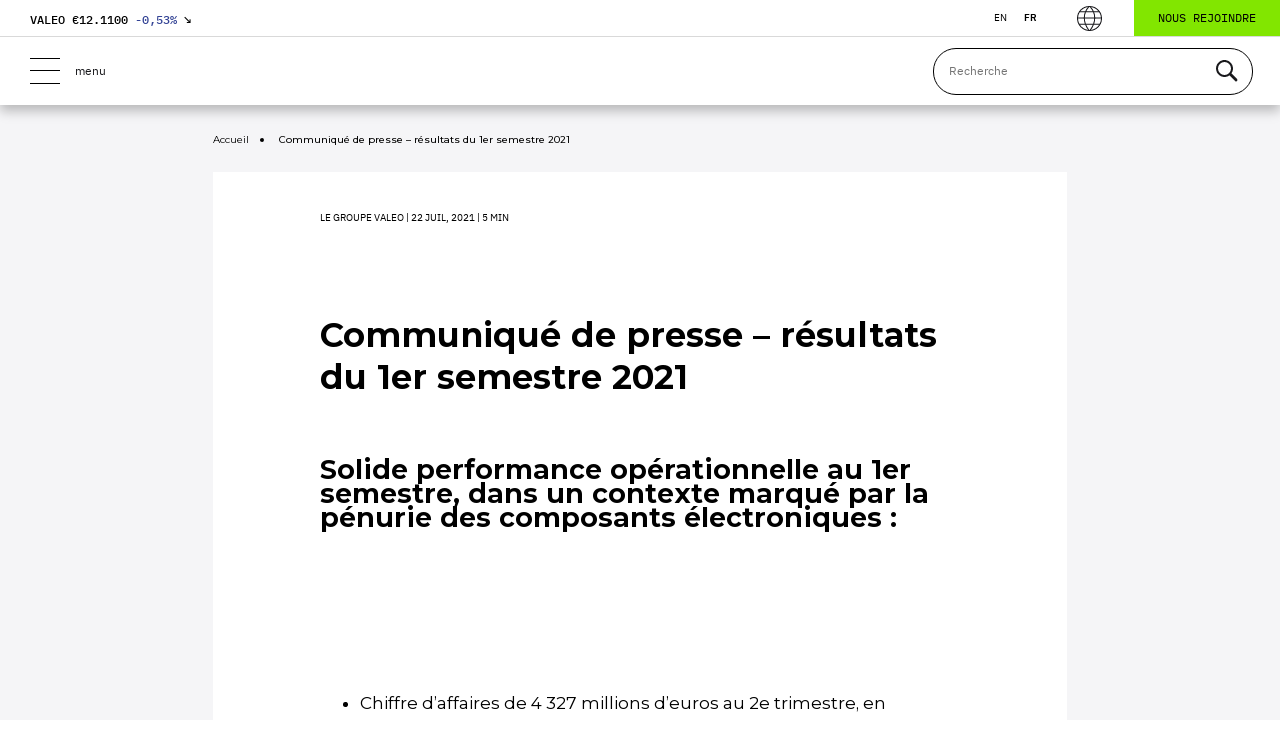

--- FILE ---
content_type: text/html; charset=UTF-8
request_url: https://www.valeo.com/fr/communique-de-presse-resultats-du-1er-semestre-2021/
body_size: 32453
content:


<!doctype html>
<html lang="fr-FR">
	<head>
		<!-- Google Tag Manager -->
		<script>(function(w,d,s,l,i){w[l]=w[l]||[];w[l].push({'gtm.start':
		new Date().getTime(),event:'gtm.js'});var f=d.getElementsByTagName(s)[0],
		j=d.createElement(s),dl=l!='dataLayer'?'&l='+l:'';j.async=true;j.src=
		'https://www.googletagmanager.com/gtm.js?id='+i+dl;f.parentNode.insertBefore(j,f);
		})(window,document,'script','dataLayer','GTM-KW27WVT');</script>
		<!-- End Google Tag Manager -->

		<meta charset="utf-8">
		<meta name="viewport" content="width=device-width,initial-scale=1">
		<title>Communiqué de presse – résultats du 1er semestre 2021 | Valeo</title>

		<!-- Siteimprove -->
				<meta name="pageID" content="123813">

		<!-- Favicon -->
		<link rel="apple-touch-icon" sizes="120x120" href="https://www.valeo.com/wp-content/themes/valeo/images/favicons/apple-touch-icon.png">
		<link rel="icon" type="image/png" sizes="32x32" href="https://www.valeo.com/wp-content/themes/valeo/images/favicons/favicon-32x32.png">
		<link rel="icon" type="image/png" sizes="16x16" href="https://www.valeo.com/wp-content/themes/valeo/images/favicons/favicon-16x16.png">
		<meta name="msapplication-TileColor" content="#da532c">
		<meta name="theme-color" content="#ffffff">

		<meta name='robots' content='index, follow, max-image-preview:large, max-snippet:-1, max-video-preview:-1' />
<link rel="alternate" hreflang="en" href="https://www.valeo.com/en/press-release-h1-2021-results/" />
<link rel="alternate" hreflang="fr" href="https://www.valeo.com/fr/communique-de-presse-resultats-du-1er-semestre-2021/" />
<link rel="alternate" hreflang="x-default" href="https://www.valeo.com/en/press-release-h1-2021-results/" />

	<!-- This site is optimized with the Yoast SEO Premium plugin v26.8 (Yoast SEO v26.8) - https://yoast.com/product/yoast-seo-premium-wordpress/ -->
	<meta name="description" content="Solide performance opérationnelle au 1er semestre, dans un contexte marqué par la pénurie des composants électroniques :" />
	<link rel="canonical" href="https://www.valeo.com/fr/communique-de-presse-resultats-du-1er-semestre-2021/" />
	<meta property="og:locale" content="fr_FR" />
	<meta property="og:type" content="article" />
	<meta property="og:title" content="Communiqué de presse – résultats du 1er semestre 2021" />
	<meta property="og:description" content="Solide performance opérationnelle au 1er semestre, dans un contexte marqué par la pénurie des composants électroniques :" />
	<meta property="og:url" content="https://www.valeo.com/fr/communique-de-presse-resultats-du-1er-semestre-2021/" />
	<meta property="og:site_name" content="Valeo" />
	<meta property="article:publisher" content="https://fr-fr.facebook.com/Valeo.Group/" />
	<meta property="article:published_time" content="2021-07-22T15:59:27+00:00" />
	<meta property="og:image" content="https://www.valeo.com/wp-content/uploads/2019/10/logo-1.png" />
	<meta property="og:image:width" content="200" />
	<meta property="og:image:height" content="200" />
	<meta property="og:image:type" content="image/png" />
	<meta name="author" content="Ivan Petrov" />
	<meta name="twitter:card" content="summary_large_image" />
	<meta name="twitter:creator" content="@Valeo_Group" />
	<meta name="twitter:site" content="@Valeo_Group" />
	<script type="application/ld+json" class="yoast-schema-graph">{
	    "@context": "https://schema.org",
	    "@graph": [
	        {
	            "@type": "Article",
	            "@id": "https://www.valeo.com/fr/communique-de-presse-resultats-du-1er-semestre-2021/#article",
	            "isPartOf": {
	                "@id": "https://www.valeo.com/fr/communique-de-presse-resultats-du-1er-semestre-2021/"
	            },
	            "author": {
	                "name": "Ivan Petrov",
	                "@id": "https://www.valeo.com/fr/#/schema/person/02e1f8a32db9d307c646edb57cdb677d"
	            },
	            "headline": "Communiqué de presse – résultats du 1er semestre 2021",
	            "datePublished": "2021-07-22T15:59:27+00:00",
	            "mainEntityOfPage": {
	                "@id": "https://www.valeo.com/fr/communique-de-presse-resultats-du-1er-semestre-2021/"
	            },
	            "wordCount": 8,
	            "publisher": {
	                "@id": "https://www.valeo.com/fr/#organization"
	            },
	            "articleSection": [
	                "Le groupe Valeo"
	            ],
	            "inLanguage": "fr-FR",
	            "image": "https://www.valeo.com/wp-content/uploads/2021/01/valeo-logo-rvb-1.jpg"
	        },
	        {
	            "@type": "WebPage",
	            "@id": "https://www.valeo.com/fr/communique-de-presse-resultats-du-1er-semestre-2021/",
	            "url": "https://www.valeo.com/fr/communique-de-presse-resultats-du-1er-semestre-2021/",
	            "name": "Communiqué de presse – résultats du 1er semestre 2021 | Valeo",
	            "isPartOf": {
	                "@id": "https://www.valeo.com/fr/#website"
	            },
	            "datePublished": "2021-07-22T15:59:27+00:00",
	            "description": "Solide performance opérationnelle au 1er semestre, dans un contexte marqué par la pénurie des composants électroniques :",
	            "breadcrumb": {
	                "@id": "https://www.valeo.com/fr/communique-de-presse-resultats-du-1er-semestre-2021/#breadcrumb"
	            },
	            "inLanguage": "fr-FR",
	            "potentialAction": [
	                {
	                    "@type": "ReadAction",
	                    "target": [
	                        "https://www.valeo.com/fr/communique-de-presse-resultats-du-1er-semestre-2021/"
	                    ]
	                }
	            ]
	        },
	        {
	            "@type": "BreadcrumbList",
	            "@id": "https://www.valeo.com/fr/communique-de-presse-resultats-du-1er-semestre-2021/#breadcrumb",
	            "itemListElement": [
	                {
	                    "@type": "ListItem",
	                    "position": 1,
	                    "name": "Accueil",
	                    "item": "https://www.valeo.com/fr/"
	                },
	                {
	                    "@type": "ListItem",
	                    "position": 2,
	                    "name": "Communiqué de presse – résultats du 1er semestre 2021"
	                }
	            ]
	        },
	        {
	            "@type": "WebSite",
	            "@id": "https://www.valeo.com/fr/#website",
	            "url": "https://www.valeo.com/fr/",
	            "name": "Valeo",
	            "description": "Valeo - Smart technology for smarter cars",
	            "publisher": {
	                "@id": "https://www.valeo.com/fr/#organization"
	            },
	            "potentialAction": [
	                {
	                    "@type": "SearchAction",
	                    "target": {
	                        "@type": "EntryPoint",
	                        "urlTemplate": "https://www.valeo.com/fr/?s={search_term_string}"
	                    },
	                    "query-input": {
	                        "@type": "PropertyValueSpecification",
	                        "valueRequired": true,
	                        "valueName": "search_term_string"
	                    }
	                }
	            ],
	            "inLanguage": "fr-FR"
	        },
	        {
	            "@type": "Organization",
	            "@id": "https://www.valeo.com/fr/#organization",
	            "name": "Valeo",
	            "url": "https://www.valeo.com/fr/",
	            "logo": {
	                "@type": "ImageObject",
	                "inLanguage": "fr-FR",
	                "@id": "https://www.valeo.com/fr/#/schema/logo/image/",
	                "url": "https://www.valeo.com/wp-content/uploads/2021/09/logo-footer.png",
	                "contentUrl": "https://www.valeo.com/wp-content/uploads/2021/09/logo-footer.png",
	                "width": 158,
	                "height": 110,
	                "caption": "Valeo"
	            },
	            "image": {
	                "@id": "https://www.valeo.com/fr/#/schema/logo/image/"
	            },
	            "sameAs": [
	                "https://fr-fr.facebook.com/Valeo.Group/",
	                "https://x.com/Valeo_Group",
	                "https://www.instagram.com/valeo_group/",
	                "https://www.linkedin.com/company/valeo/",
	                "https://www.youtube.com/ValeoGroup",
	                "https://fr.wikipedia.org/wiki/Valeo"
	            ]
	        },
	        {
	            "@type": "Person",
	            "@id": "https://www.valeo.com/fr/#/schema/person/02e1f8a32db9d307c646edb57cdb677d",
	            "name": "Ivan Petrov",
	            "image": {
	                "@type": "ImageObject",
	                "inLanguage": "fr-FR",
	                "@id": "https://www.valeo.com/fr/#/schema/person/image/",
	                "url": "https://secure.gravatar.com/avatar/2195b2f0ed3793fa5214d7f90d451770f6d449098287cfe01a009c9de89353fb?s=96&d=mm&r=g",
	                "contentUrl": "https://secure.gravatar.com/avatar/2195b2f0ed3793fa5214d7f90d451770f6d449098287cfe01a009c9de89353fb?s=96&d=mm&r=g",
	                "caption": "Ivan Petrov"
	            }
	        }
	    ]
	}</script>
	<!-- / Yoast SEO Premium plugin. -->



<style id='wp-img-auto-sizes-contain-inline-css' type='text/css'>
img:is([sizes=auto i],[sizes^="auto," i]){contain-intrinsic-size:3000px 1500px}
/*# sourceURL=wp-img-auto-sizes-contain-inline-css */
</style>
<link data-minify="1" rel='stylesheet' id='bb-tcs-editor-style-shared-css' href='https://www.valeo.com/wp-content/cache/min/1/wp-content/themes/valeo/editor-style-shared.css?ver=1768213282' type='text/css' media='all' />
<link rel='stylesheet' id='searchwp-live-search-css' href='https://www.valeo.com/wp-content/plugins/searchwp-live-ajax-search/assets/styles/style.min.css?ver=1.8.7' type='text/css' media='all' />
<style id='searchwp-live-search-inline-css' type='text/css'>
.searchwp-live-search-result .searchwp-live-search-result--title a {
  font-size: 16px;
}
.searchwp-live-search-result .searchwp-live-search-result--price {
  font-size: 14px;
}
.searchwp-live-search-result .searchwp-live-search-result--add-to-cart .button {
  font-size: 14px;
}

/*# sourceURL=searchwp-live-search-inline-css */
</style>
<link data-minify="1" rel='stylesheet' id='cf7cf-style-css' href='https://www.valeo.com/wp-content/cache/min/1/wp-content/plugins/cf7-conditional-fields/style.css?ver=1768213282' type='text/css' media='all' />
<link data-minify="1" rel='stylesheet' id='vendor-css' href='https://www.valeo.com/wp-content/cache/min/1/wp-content/themes/valeo/styles/vendor.css?ver=1768213282' type='text/css' media='all' />
<link data-minify="1" rel='stylesheet' id='main-css' href='https://www.valeo.com/wp-content/cache/min/1/wp-content/themes/valeo/styles/main.css?ver=1768213282' type='text/css' media='all' />
<script type="text/javascript" id="wpml-cookie-js-extra">
/* <![CDATA[ */
var wpml_cookies = {"wp-wpml_current_language":{"value":"fr","expires":1,"path":"/"}};
var wpml_cookies = {"wp-wpml_current_language":{"value":"fr","expires":1,"path":"/"}};
//# sourceURL=wpml-cookie-js-extra
/* ]]> */
</script>
<script data-minify="1" type="text/javascript" src="https://www.valeo.com/wp-content/cache/min/1/wp-content/plugins/sitepress-multilingual-cms/res/js/cookies/language-cookie.js?ver=1768213283" id="wpml-cookie-js" defer="defer" data-wp-strategy="defer"></script>
<script type="text/javascript" id="webtoffee-cookie-consent-js-extra">
/* <![CDATA[ */
var _wccConfig = {"_ipData":[],"_assetsURL":"https://www.valeo.com/wp-content/plugins/webtoffee-cookie-consent/lite/frontend/images/","_publicURL":"https://www.valeo.com","_categories":[{"name":"N\u00e9cessaire","slug":"necessary","isNecessary":true,"ccpaDoNotSell":true,"cookies":[{"cookieID":"wt_consent","domain":"www.valeo.com","provider":""},{"cookieID":"_GRECAPTCHA","domain":"www.google.com","provider":"google.com"},{"cookieID":"rc::a","domain":"google.com","provider":"google.com"},{"cookieID":"rc::f","domain":"google.com","provider":"google.com"},{"cookieID":"rc::c","domain":"google.com","provider":"google.com"},{"cookieID":"rc::b","domain":"google.com","provider":"google.com"}],"active":true,"defaultConsent":{"gdpr":true,"ccpa":true},"foundNoCookieScript":false},{"name":"Fonctionnelle","slug":"functional","isNecessary":false,"ccpaDoNotSell":true,"cookies":[{"cookieID":"yt-remote-device-id","domain":"youtube.com","provider":"youtube.com"},{"cookieID":"ytidb::LAST_RESULT_ENTRY_KEY","domain":"youtube.com","provider":"youtube.com"},{"cookieID":"yt-remote-connected-devices","domain":"youtube.com","provider":"youtube.com"},{"cookieID":"yt-remote-cast-installed","domain":"youtube.com","provider":"youtube.com"},{"cookieID":"yt-remote-session-app","domain":"youtube.com","provider":"youtube.com"},{"cookieID":"yt-remote-session-name","domain":"youtube.com","provider":"youtube.com"},{"cookieID":"yt-remote-fast-check-period","domain":"youtube.com","provider":"youtube.com"},{"cookieID":"wp-wpml_current_language","domain":"www.valeo.com","provider":"wp-content/plugins/sitepress-multilingual-cms/res/js"},{"cookieID":"yt-remote-cast-available","domain":"youtube-nocookie.com","provider":"youtube.com"}],"active":true,"defaultConsent":{"gdpr":false,"ccpa":false},"foundNoCookieScript":false},{"name":"Analytique","slug":"analytics","isNecessary":false,"ccpaDoNotSell":true,"cookies":[{"cookieID":"_ga_*","domain":".valeo.com","provider":"google-analytics.com|googletagmanager.com/gtag/js"},{"cookieID":"_ga","domain":".valeo.com","provider":"google-analytics.com|googletagmanager.com/gtag/js"}],"active":true,"defaultConsent":{"gdpr":false,"ccpa":false},"foundNoCookieScript":false},{"name":"Performance","slug":"performance","isNecessary":false,"ccpaDoNotSell":true,"cookies":[],"active":true,"defaultConsent":{"gdpr":false,"ccpa":false},"foundNoCookieScript":false},{"name":"Publicit\u00e9","slug":"advertisement","isNecessary":false,"ccpaDoNotSell":true,"cookies":[{"cookieID":"YSC","domain":".youtube.com","provider":"youtube.com"},{"cookieID":"VISITOR_INFO1_LIVE","domain":".youtube.com","provider":"youtube.com"},{"cookieID":"VISITOR_PRIVACY_METADATA","domain":".youtube.com","provider":"youtube.com"},{"cookieID":"yt.innertube::requests","domain":"youtube.com","provider":"youtube.com"},{"cookieID":"yt.innertube::nextId","domain":"youtube.com","provider":"youtube.com"}],"active":true,"defaultConsent":{"gdpr":false,"ccpa":false},"foundNoCookieScript":false},{"name":"Autres","slug":"others","isNecessary":false,"ccpaDoNotSell":true,"cookies":[{"cookieID":"__Secure-ROLLOUT_TOKEN","domain":".youtube.com","provider":""},{"cookieID":"swpext86386","domain":"www.valeo.com","provider":""}],"active":true,"defaultConsent":{"gdpr":false,"ccpa":false},"foundNoCookieScript":false}],"_activeLaw":"gdpr","_rootDomain":"","_block":"1","_showBanner":"1","_bannerConfig":{"GDPR":{"settings":{"type":"popup","position":"center","applicableLaw":"gdpr","preferenceCenter":"center","selectedRegion":"ALL","consentExpiry":365,"shortcodes":[{"key":"wcc_readmore","content":"\u003Ca href=\"#\" class=\"wcc-policy\" aria-label=\"Politique relative aux cookies\" target=\"_blank\" rel=\"noopener\" data-tag=\"readmore-button\"\u003EPolitique relative aux cookies\u003C/a\u003E","tag":"readmore-button","status":false,"attributes":{"rel":"nofollow","target":"_blank"}},{"key":"wcc_show_desc","content":"\u003Cbutton class=\"wcc-show-desc-btn\" data-tag=\"show-desc-button\" aria-label=\"Afficher plus\"\u003EAfficher plus\u003C/button\u003E","tag":"show-desc-button","status":true,"attributes":[]},{"key":"wcc_hide_desc","content":"\u003Cbutton class=\"wcc-show-desc-btn\" data-tag=\"hide-desc-button\" aria-label=\"Afficher moins\"\u003EAfficher moins\u003C/button\u003E","tag":"hide-desc-button","status":true,"attributes":[]},{"key":"wcc_category_toggle_label","content":"[wcc_{{status}}_category_label] [wcc_preference_{{category_slug}}_title]","tag":"","status":true,"attributes":[]},{"key":"wcc_enable_category_label","content":"Activer","tag":"","status":true,"attributes":[]},{"key":"wcc_disable_category_label","content":"D\u00e9sactiver","tag":"","status":true,"attributes":[]},{"key":"wcc_video_placeholder","content":"\u003Cdiv class=\"video-placeholder-normal\" data-tag=\"video-placeholder\" id=\"[UNIQUEID]\"\u003E\u003Cp class=\"video-placeholder-text-normal\" data-tag=\"placeholder-title\"\u003EVeuillez accepter le {category} consentement des cookies\u003C/p\u003E\u003C/div\u003E","tag":"","status":true,"attributes":[]},{"key":"wcc_enable_optout_label","content":"Activer","tag":"","status":true,"attributes":[]},{"key":"wcc_disable_optout_label","content":"D\u00e9sactiver","tag":"","status":true,"attributes":[]},{"key":"wcc_optout_toggle_label","content":"[wcc_{{status}}_optout_label] [wcc_optout_option_title]","tag":"","status":true,"attributes":[]},{"key":"wcc_optout_option_title","content":"Ne pas vendre ou partager mes informations personnelles","tag":"","status":true,"attributes":[]},{"key":"wcc_optout_close_label","content":"Fermer","tag":"","status":true,"attributes":[]}],"bannerEnabled":true},"behaviours":{"reloadBannerOnAccept":true,"loadAnalyticsByDefault":false,"animations":{"onLoad":"animate","onHide":"sticky"}},"config":{"revisitConsent":{"status":false,"tag":"revisit-consent","position":"bottom-left","meta":{"url":"#"},"styles":[],"elements":{"title":{"type":"text","tag":"revisit-consent-title","status":true,"styles":{"color":"#0056a7"}}}},"preferenceCenter":{"toggle":{"status":true,"tag":"detail-category-toggle","type":"toggle","states":{"active":{"styles":{"background-color":"#000000"}},"inactive":{"styles":{"background-color":"#D0D5D2"}}}},"poweredBy":{"status":false,"tag":"detail-powered-by","styles":{"background-color":"#EDEDED","color":"#293C5B"}}},"categoryPreview":{"status":false,"toggle":{"status":true,"tag":"detail-category-preview-toggle","type":"toggle","states":{"active":{"styles":{"background-color":"#000000"}},"inactive":{"styles":{"background-color":"#D0D5D2"}}}}},"videoPlaceholder":{"status":true,"styles":{"background-color":"#000000","border-color":"#000000","color":"#ffffff"}},"readMore":{"status":false,"tag":"readmore-button","type":"link","meta":{"noFollow":true,"newTab":true},"styles":{"color":"#000000","background-color":"transparent","border-color":"transparent"}},"auditTable":{"status":true},"optOption":{"status":true,"toggle":{"status":true,"tag":"optout-option-toggle","type":"toggle","states":{"active":{"styles":{"background-color":"#000000"}},"inactive":{"styles":{"background-color":"#FFFFFF"}}}},"gpcOption":false}}}},"_version":"3.5.0","_logConsent":"1","_tags":[{"tag":"accept-button","styles":{"color":"#FFFFFF","background-color":"#334395","border-color":"#334395"}},{"tag":"reject-button","styles":{"color":"#FFFFFF","background-color":"#334395","border-color":"#334395"}},{"tag":"settings-button","styles":{"color":"#FFFFFF","background-color":"#334395","border-color":"#334395"}},{"tag":"readmore-button","styles":{"color":"#000000","background-color":"transparent","border-color":"transparent"}},{"tag":"donotsell-button","styles":{"color":"#1863dc","background-color":"transparent","border-color":"transparent"}},{"tag":"accept-button","styles":{"color":"#FFFFFF","background-color":"#334395","border-color":"#334395"}},{"tag":"revisit-consent","styles":[]},{"tag":"detail-category-always-enabled","styles":{"color":"#008000"}}],"_rtl":"","_lawSelected":["GDPR"],"_restApiUrl":"https://directory.cookieyes.com/api/v1/ip","_renewConsent":"","_restrictToCA":"","_customEvents":"","_ccpaAllowedRegions":[],"_gdprAllowedRegions":[],"_closeButtonAction":"reject","_ssl":"1","_providersToBlock":[{"re":"youtube.com","categories":["functional","advertisement"]},{"re":"wp-content/plugins/sitepress-multilingual-cms/res/js","categories":["functional"]},{"re":"google-analytics.com|googletagmanager.com/gtag/js","categories":["analytics"]}]};
var _wccStyles = {"css":{"GDPR":".wcc-overlay{background: #000000; opacity: 0.4; position: fixed; top: 0; left: 0; width: 100%; height: 100%; z-index: 9999999;}.wcc-popup-overflow{overflow: hidden;}.wcc-hide{display: none;}.wcc-btn-revisit-wrapper{display: flex; padding: 6px; border-radius: 8px; opacity: 0px; background-color:#ffffff; box-shadow: 0px 3px 10px 0px #798da04d;  align-items: center; justify-content: center;  position: fixed; z-index: 999999; cursor: pointer;}.wcc-revisit-bottom-left{bottom: 15px; left: 15px;}.wcc-revisit-bottom-right{bottom: 15px; right: 15px;}.wcc-btn-revisit-wrapper .wcc-btn-revisit{display: flex; align-items: center; justify-content: center; background: none; border: none; cursor: pointer; position: relative; margin: 0; padding: 0;}.wcc-btn-revisit-wrapper .wcc-btn-revisit img{max-width: fit-content; margin: 0; } .wcc-btn-revisit-wrapper .wcc-revisit-help-text{font-size:14px; margin-left:4px; display:none;}.wcc-btn-revisit-wrapper:hover .wcc-revisit-help-text, .wcc-btn-revisit-wrapper:focus-within .wcc-revisit-help-text { display: block;}.wcc-revisit-hide{display: none;}.wcc-preference-btn:hover{cursor:pointer; text-decoration:underline;}.wcc-cookie-audit-table { font-family: inherit; border-collapse: collapse; width: 100%;} .wcc-cookie-audit-table th, .wcc-cookie-audit-table td {text-align: left; padding: 10px; font-size: 12px; color: #000000; word-break: normal; background-color: #d9dfe7; border: 1px solid #cbced6;} .wcc-cookie-audit-table tr:nth-child(2n + 1) td { background: #f1f5fa; }.wcc-consent-container{position: fixed; width: 440px; box-sizing: border-box; z-index: 99999999; transform: translate(-50%, -50%); border-radius: 6px;}.wcc-consent-container .wcc-consent-bar{background: #ffffff; border: 1px solid; padding: 20px 26px; border-radius: 6px; box-shadow: 0 -1px 10px 0 #acabab4d;}.wcc-consent-bar .wcc-banner-btn-close{position: absolute; right: 14px; top: 14px; background: none; border: none; cursor: pointer; padding: 0; margin: 0; height: auto; width: auto; min-height: 0; line-height: 0; text-shadow: none; box-shadow: none;}.wcc-consent-bar .wcc-banner-btn-close img{height: 10px; width: 10px; margin: 0;}.wcc-popup-center{top: 50%; left: 50%;}.wcc-custom-brand-logo-wrapper .wcc-custom-brand-logo{width: 100px; height: auto; margin: 0 0 12px 0;}.wcc-notice .wcc-title{color: #212121; font-weight: 700; font-size: 18px; line-height: 24px; margin: 0 0 12px 0; word-break: break-word;}.wcc-notice-des *{font-size: 14px;}.wcc-notice-des{color: #212121; font-size: 14px; line-height: 24px; font-weight: 400;}.wcc-notice-des img{min-height: 25px; min-width: 25px;}.wcc-consent-bar .wcc-notice-des p{color: inherit; margin-top: 0; word-break: break-word;}.wcc-notice-des p:last-child{margin-bottom: 0;}.wcc-notice-des a.wcc-policy,.wcc-notice-des button.wcc-policy{font-size: 14px; color: #1863dc; white-space: nowrap; cursor: pointer; background: transparent; border: 1px solid; text-decoration: underline;}.wcc-notice-des button.wcc-policy{padding: 0;}.wcc-notice-des a.wcc-policy:focus-visible,.wcc-consent-bar .wcc-banner-btn-close:focus-visible,.wcc-notice-des button.wcc-policy:focus-visible,.wcc-preference-content-wrapper .wcc-show-desc-btn:focus-visible,.wcc-accordion-header .wcc-accordion-btn:focus-visible,.wcc-preference-header .wcc-btn-close:focus-visible,.wcc-switch input[type=\"checkbox\"]:focus-visible,.wcc-btn:focus-visible{outline: 2px solid #1863dc; outline-offset: 2px;}.wcc-btn:focus:not(:focus-visible),.wcc-accordion-header .wcc-accordion-btn:focus:not(:focus-visible),.wcc-preference-content-wrapper .wcc-show-desc-btn:focus:not(:focus-visible),.wcc-btn-revisit-wrapper .wcc-btn-revisit:focus:not(:focus-visible),.wcc-preference-header .wcc-btn-close:focus:not(:focus-visible),.wcc-consent-bar .wcc-banner-btn-close:focus:not(:focus-visible){outline: 0;}button.wcc-show-desc-btn:not(:hover):not(:active){color: #1863dc; background: transparent;}button.wcc-accordion-btn:not(:hover):not(:active),button.wcc-banner-btn-close:not(:hover):not(:active),button.wcc-btn-close:not(:hover):not(:active),button.wcc-btn-revisit:not(:hover):not(:active){background: transparent;}.wcc-consent-bar button:hover,.wcc-modal.wcc-modal-open button:hover,.wcc-consent-bar button:focus,.wcc-modal.wcc-modal-open button:focus{text-decoration: none;}.wcc-notice-btn-wrapper{display: flex; justify-content: center; align-items: center; flex-wrap: wrap; gap: 8px; margin-top: 16px;}.wcc-notice-btn-wrapper .wcc-btn{text-shadow: none; box-shadow: none;}.wcc-btn{flex: auto; max-width: 100%; font-size: 14px; font-family: inherit; line-height: 24px; padding: 8px; font-weight: 500; border-radius: 2px; cursor: pointer; text-align: center; text-transform: none; min-height: 0;}.wcc-btn:hover{opacity: 0.8;}.wcc-btn-customize{color: #1863dc; background: transparent; border: 2px solid #1863dc;}.wcc-btn-reject{color: #1863dc; background: transparent; border: 2px solid #1863dc;}.wcc-btn-accept{background: #1863dc; color: #ffffff; border: 2px solid #1863dc;}.wcc-btn:last-child{margin-right: 0;}@media (max-width: 576px){.wcc-box-bottom-left{bottom: 0; left: 0;}.wcc-box-bottom-right{bottom: 0; right: 0;}.wcc-box-top-left{top: 0; left: 0;}.wcc-box-top-right{top: 0; right: 0;}}@media (max-width: 440px){.wcc-popup-center{width: 100%; max-width: 100%;}.wcc-consent-container .wcc-consent-bar{padding: 20px 0;}.wcc-custom-brand-logo-wrapper, .wcc-notice .wcc-title, .wcc-notice-des, .wcc-notice-btn-wrapper{padding: 0 24px;}.wcc-notice-des{max-height: 40vh; overflow-y: scroll;}.wcc-notice-btn-wrapper{flex-direction: column; gap: 10px;}.wcc-btn{width: 100%;}.wcc-notice-btn-wrapper .wcc-btn-customize{order: 2;}.wcc-notice-btn-wrapper .wcc-btn-reject{order: 3;}.wcc-notice-btn-wrapper .wcc-btn-accept{order: 1;}}@media (max-width: 352px){.wcc-notice .wcc-title{font-size: 16px;}.wcc-notice-des *{font-size: 12px;}.wcc-notice-des, .wcc-btn, .wcc-notice-des a.wcc-policy{font-size: 12px;}}.wcc-modal.wcc-modal-open{display: flex; visibility: visible; -webkit-transform: translate(-50%, -50%); -moz-transform: translate(-50%, -50%); -ms-transform: translate(-50%, -50%); -o-transform: translate(-50%, -50%); transform: translate(-50%, -50%); top: 50%; left: 50%; transition: all 1s ease;}.wcc-modal{box-shadow: 0 32px 68px rgba(0, 0, 0, 0.3); margin: 0 auto; position: fixed; max-width: 100%; background: #ffffff; top: 50%; box-sizing: border-box; border-radius: 6px; z-index: 999999999; color: #212121; -webkit-transform: translate(-50%, 100%); -moz-transform: translate(-50%, 100%); -ms-transform: translate(-50%, 100%); -o-transform: translate(-50%, 100%); transform: translate(-50%, 100%); visibility: hidden; transition: all 0s ease;}.wcc-preference-center{max-height: 79vh; overflow: hidden; width: 845px; overflow: hidden; flex: 1 1 0; display: flex; flex-direction: column; border-radius: 6px;}.wcc-preference-header{display: flex; align-items: center; justify-content: space-between; padding: 22px 24px; border-bottom: 1px solid;}.wcc-preference-header .wcc-preference-title{font-size: 18px; font-weight: 700; line-height: 24px; word-break: break-word;}.wcc-google-privacy-url a {text-decoration:none;color: #1863dc;cursor:pointer;} .wcc-preference-header .wcc-btn-close{cursor: pointer; vertical-align: middle; padding: 0; margin: 0; background: none; border: none; height: auto; width: auto; min-height: 0; line-height: 0; box-shadow: none; text-shadow: none;}.wcc-preference-header .wcc-btn-close img{margin: 0; height: 10px; width: 10px;}.wcc-preference-body-wrapper{padding: 0 24px; flex: 1; overflow: auto; box-sizing: border-box;}.wcc-preference-content-wrapper *,.wcc-preference-body-wrapper *{font-size: 14px;}.wcc-preference-content-wrapper{font-size: 14px; line-height: 24px; font-weight: 400; padding: 12px 0; }.wcc-preference-content-wrapper img{min-height: 25px; min-width: 25px;}.wcc-preference-content-wrapper .wcc-show-desc-btn{font-size: 14px; font-family: inherit; color: #1863dc; text-decoration: none; line-height: 24px; padding: 0; margin: 0; white-space: nowrap; cursor: pointer; background: transparent; border-color: transparent; text-transform: none; min-height: 0; text-shadow: none; box-shadow: none;}.wcc-preference-body-wrapper .wcc-preference-content-wrapper p{color: inherit; margin-top: 0;}.wcc-preference-content-wrapper p:last-child{margin-bottom: 0;}.wcc-accordion-wrapper{margin-bottom: 10px;}.wcc-accordion{border-bottom: 1px solid;}.wcc-accordion:last-child{border-bottom: none;}.wcc-accordion .wcc-accordion-item{display: flex; margin-top: 10px;}.wcc-accordion .wcc-accordion-body{display: none;}.wcc-accordion.wcc-accordion-active .wcc-accordion-body{display: block; padding: 0 22px; margin-bottom: 16px;}.wcc-accordion-header-wrapper{width: 100%; cursor: pointer;}.wcc-accordion-item .wcc-accordion-header{display: flex; justify-content: space-between; align-items: center;}.wcc-accordion-header .wcc-accordion-btn{font-size: 16px; font-family: inherit; color: #212121; line-height: 24px; background: none; border: none; font-weight: 700; padding: 0; margin: 0; cursor: pointer; text-transform: none; min-height: 0; text-shadow: none; box-shadow: none;}.wcc-accordion-header .wcc-always-active{color: #008000; font-weight: 600; line-height: 24px; font-size: 14px;}.wcc-accordion-header-des *{font-size: 14px;}.wcc-accordion-header-des{font-size: 14px; line-height: 24px; margin: 10px 0 16px 0;}.wcc-accordion-header-wrapper .wcc-accordion-header-des p{color: inherit; margin-top: 0;}.wcc-accordion-chevron{margin-right: 22px; position: relative; cursor: pointer;}.wcc-accordion-chevron-hide{display: none;}.wcc-accordion .wcc-accordion-chevron i::before{content: \"\"; position: absolute; border-right: 1.4px solid; border-bottom: 1.4px solid; border-color: inherit; height: 6px; width: 6px; -webkit-transform: rotate(-45deg); -moz-transform: rotate(-45deg); -ms-transform: rotate(-45deg); -o-transform: rotate(-45deg); transform: rotate(-45deg); transition: all 0.2s ease-in-out; top: 8px;}.wcc-accordion.wcc-accordion-active .wcc-accordion-chevron i::before{-webkit-transform: rotate(45deg); -moz-transform: rotate(45deg); -ms-transform: rotate(45deg); -o-transform: rotate(45deg); transform: rotate(45deg);}.wcc-audit-table{background: #f4f4f4; border-radius: 6px;}.wcc-audit-table .wcc-empty-cookies-text{color: inherit; font-size: 12px; line-height: 24px; margin: 0; padding: 10px;}.wcc-audit-table .wcc-cookie-des-table{font-size: 12px; line-height: 24px; font-weight: normal; padding: 15px 10px; border-bottom: 1px solid; border-bottom-color: inherit; margin: 0;}.wcc-audit-table .wcc-cookie-des-table:last-child{border-bottom: none;}.wcc-audit-table .wcc-cookie-des-table li{list-style-type: none; display: flex; padding: 3px 0;}.wcc-audit-table .wcc-cookie-des-table li:first-child{padding-top: 0;}.wcc-cookie-des-table li div:first-child{width: 100px; font-weight: 600; word-break: break-word; word-wrap: break-word;}.wcc-cookie-des-table li div:last-child{flex: 1; word-break: break-word; word-wrap: break-word; margin-left: 8px;}.wcc-cookie-des-table li div:last-child p{color: inherit; margin-top: 0;}.wcc-cookie-des-table li div:last-child p:last-child{margin-bottom: 0;}.wcc-footer-shadow{display: block; width: 100%; height: 40px; background: linear-gradient(180deg, rgba(255, 255, 255, 0) 0%, #ffffff 100%); position: absolute; bottom: calc(100% - 1px);}.wcc-footer-wrapper{position: relative;}.wcc-prefrence-btn-wrapper{display: flex; flex-wrap: wrap; gap: 8px; align-items: center; justify-content: center; padding: 22px 24px; border-top: 1px solid;}.wcc-prefrence-btn-wrapper .wcc-btn{text-shadow: none; box-shadow: none;}.wcc-btn-preferences{color: #1863dc; background: transparent; border: 2px solid #1863dc;}.wcc-preference-header,.wcc-preference-body-wrapper,.wcc-preference-content-wrapper,.wcc-accordion-wrapper,.wcc-accordion,.wcc-accordion-wrapper,.wcc-footer-wrapper,.wcc-prefrence-btn-wrapper{border-color: inherit;}@media (max-width: 845px){.wcc-modal{max-width: calc(100% - 16px);}}@media (max-width: 576px){.wcc-modal{max-width: 100%;}.wcc-preference-center{max-height: 100vh;}.wcc-prefrence-btn-wrapper{flex-direction: column; gap: 10px;}.wcc-accordion.wcc-accordion-active .wcc-accordion-body{padding-right: 0;}.wcc-prefrence-btn-wrapper .wcc-btn{width: 100%;}.wcc-prefrence-btn-wrapper .wcc-btn-reject{order: 3;}.wcc-prefrence-btn-wrapper .wcc-btn-accept{order: 1;}.wcc-prefrence-btn-wrapper .wcc-btn-preferences{order: 2;}}@media (max-width: 425px){.wcc-accordion-chevron{margin-right: 15px;}.wcc-accordion.wcc-accordion-active .wcc-accordion-body{padding: 0 15px;}}@media (max-width: 352px){.wcc-preference-header .wcc-preference-title{font-size: 16px;}.wcc-preference-header{padding: 16px 24px;}.wcc-preference-content-wrapper *, .wcc-accordion-header-des *{font-size: 12px;}.wcc-preference-content-wrapper, .wcc-preference-content-wrapper .wcc-show-more, .wcc-accordion-header .wcc-always-active, .wcc-accordion-header-des, .wcc-preference-content-wrapper .wcc-show-desc-btn{font-size: 12px;}.wcc-accordion-header .wcc-accordion-btn{font-size: 14px;}}.wcc-switch{display: flex;}.wcc-switch input[type=\"checkbox\"]{position: relative; width: 44px; height: 24px; margin: 0; background: #d0d5d2; -webkit-appearance: none; border-radius: 50px; cursor: pointer; outline: 0; border: none; top: 0;}.wcc-switch input[type=\"checkbox\"]:checked{background: #1863dc;}.wcc-switch input[type=\"checkbox\"]:before{position: absolute; content: \"\"; height: 20px; width: 20px; left: 2px; bottom: 2px; border-radius: 50%; background-color: white; -webkit-transition: 0.4s; transition: 0.4s; margin: 0;}.wcc-switch input[type=\"checkbox\"]:after{display: none;}.wcc-switch input[type=\"checkbox\"]:checked:before{-webkit-transform: translateX(20px); -ms-transform: translateX(20px); transform: translateX(20px);}@media (max-width: 425px){.wcc-switch input[type=\"checkbox\"]{width: 38px; height: 21px;}.wcc-switch input[type=\"checkbox\"]:before{height: 17px; width: 17px;}.wcc-switch input[type=\"checkbox\"]:checked:before{-webkit-transform: translateX(17px); -ms-transform: translateX(17px); transform: translateX(17px);}}.video-placeholder-youtube{background-size: 100% 100%; background-position: center; background-repeat: no-repeat; background-color: #b2b0b059; position: relative; display: flex; align-items: center; justify-content: center; max-width: 100%;}.video-placeholder-text-youtube{text-align: center; align-items: center; padding: 10px 16px; background-color: #000000cc; color: #ffffff; border: 1px solid; border-radius: 2px; cursor: pointer;}.video-placeholder-text-youtube:hover{text-decoration:underline;}.video-placeholder-normal{background-image: url(\"/wp-content/plugins/webtoffee-cookie-consent/lite/frontend/images/placeholder.svg\"); background-size: 80px; background-position: center; background-repeat: no-repeat; background-color: #b2b0b059; position: relative; display: flex; align-items: flex-end; justify-content: center; max-width: 100%;}.video-placeholder-text-normal{align-items: center; padding: 10px 16px; text-align: center; border: 1px solid; border-radius: 2px; cursor: pointer;}.wcc-rtl{direction: rtl; text-align: right;}.wcc-rtl .wcc-banner-btn-close{left: 9px; right: auto;}.wcc-rtl .wcc-notice-btn-wrapper .wcc-btn:last-child{margin-right: 8px;}.wcc-rtl .wcc-notice-btn-wrapper .wcc-btn:first-child{margin-right: 0;}.wcc-rtl .wcc-notice-btn-wrapper{margin-left: 0;}.wcc-rtl .wcc-prefrence-btn-wrapper .wcc-btn{margin-right: 8px;}.wcc-rtl .wcc-prefrence-btn-wrapper .wcc-btn:first-child{margin-right: 0;}.wcc-rtl .wcc-accordion .wcc-accordion-chevron i::before{border: none; border-left: 1.4px solid; border-top: 1.4px solid; left: 12px;}.wcc-rtl .wcc-accordion.wcc-accordion-active .wcc-accordion-chevron i::before{-webkit-transform: rotate(-135deg); -moz-transform: rotate(-135deg); -ms-transform: rotate(-135deg); -o-transform: rotate(-135deg); transform: rotate(-135deg);}@media (max-width: 768px){.wcc-rtl .wcc-notice-btn-wrapper{margin-right: 0;}}@media (max-width: 576px){.wcc-rtl .wcc-notice-btn-wrapper .wcc-btn:last-child{margin-right: 0;}.wcc-rtl .wcc-prefrence-btn-wrapper .wcc-btn{margin-right: 0;}.wcc-rtl .wcc-accordion.wcc-accordion-active .wcc-accordion-body{padding: 0 22px 0 0;}}@media (max-width: 425px){.wcc-rtl .wcc-accordion.wcc-accordion-active .wcc-accordion-body{padding: 0 15px 0 0;}}@media (max-width: 440px){.wcc-consent-bar .wcc-banner-btn-close,.wcc-preference-header .wcc-btn-close{padding: 17px;}.wcc-consent-bar .wcc-banner-btn-close {right: 2px; top: 6px; } .wcc-preference-header{padding: 12px 0 12px 24px;}} @media (min-width: 768px) and (max-width: 1024px) {.wcc-consent-bar .wcc-banner-btn-close,.wcc-preference-header .wcc-btn-close{padding: 17px;}.wcc-consent-bar .wcc-banner-btn-close {right: 2px; top: 6px; } .wcc-preference-header{padding: 12px 0 12px 24px;}}@supports not (gap: 10px){.wcc-btn{margin: 0 8px 0 0;}@media (max-width: 440px){.wcc-notice-btn-wrapper{margin-top: 0;}.wcc-btn{margin: 10px 0 0 0;}.wcc-notice-btn-wrapper .wcc-btn-accept{margin-top: 16px;}}@media (max-width: 576px){.wcc-prefrence-btn-wrapper .wcc-btn{margin: 10px 0 0 0;}.wcc-prefrence-btn-wrapper .wcc-btn-accept{margin-top: 0;}}}.wcc-hide-ad-settings{display: none;}button.wcc-iab-dec-btn,.wcc-child-accordion-header-wrapper .wcc-child-accordion-btn,.wcc-vendor-wrapper .wcc-show-table-btn{font-size: 14px; font-family: inherit; line-height: 24px; padding: 0; margin: 0; cursor: pointer; text-decoration: none; background: none; border: none; text-transform: none; min-height: 0; text-shadow: none; box-shadow: none;}button.wcc-iab-dec-btn{color: #1863dc;}.wcc-iab-detail-wrapper{display: flex; flex-direction: column; overflow: hidden; border-color: inherit; height: 100vh;}.wcc-iab-detail-wrapper .wcc-iab-preference-des,.wcc-iab-detail-wrapper .wcc-google-privacy-policy{padding: 12px 24px; font-size: 14px; line-height: 24px;}.wcc-iab-detail-wrapper .wcc-iab-preference-des p{color: inherit; margin-top: 0;}.wcc-iab-detail-wrapper .wcc-iab-preference-des p:last-child{margin-bottom: 0;}.wcc-iab-detail-wrapper .wcc-iab-navbar-wrapper{padding: 0 24px; border-color: inherit;}.wcc-iab-navbar-wrapper .wcc-iab-navbar{display: flex; list-style-type: none; margin: 0; padding: 0; border-bottom: 1px solid; border-color: inherit;}.wcc-iab-navbar .wcc-iab-nav-item{margin: 0 12px;}.wcc-iab-nav-item.wcc-iab-nav-item-active{border-bottom: 4px solid #000000;}.wcc-iab-navbar .wcc-iab-nav-item:first-child{margin: 0 12px 0 0;}.wcc-iab-navbar .wcc-iab-nav-item:last-child{margin: 0 0 0 12px;}.wcc-iab-nav-item button.wcc-iab-nav-btn{padding: 6px 0 14px; color: #757575; font-size: 16px; line-height: 24px; cursor: pointer; background: transparent; border-color: transparent; text-transform: none; min-height: 0; text-shadow: none; box-shadow: none;}.wcc-iab-nav-item.wcc-iab-nav-item-active button.wcc-iab-nav-btn{color: #1863dc; font-weight: 700;}.wcc-iab-detail-wrapper .wcc-iab-detail-sub-wrapper{flex: 1; overflow: auto; border-color: inherit;}.wcc-accordion .wcc-accordion-iab-item{display: flex; padding: 20px 0; cursor: pointer;}.wcc-accordion-header-wrapper .wcc-accordion-header{display: flex; align-items: center; justify-content: space-between;}.wcc-accordion-title {display:flex; align-items:center; font-size:16px;}.wcc-accordion-body .wcc-child-accordion{padding: 0 15px; background-color: #f4f4f4; box-shadow: inset 0px -1px 0px rgba(0, 0, 0, 0.1); border-radius: 6px; margin-bottom: 20px;}.wcc-child-accordion .wcc-child-accordion-item{display: flex; padding: 15px 0; cursor: pointer;}.wcc-accordion-body .wcc-child-accordion.wcc-accordion-active{padding: 0 15px 15px;}.wcc-child-accordion.wcc-accordion-active .wcc-child-accordion-item{padding: 15px 0 0;}.wcc-child-accordion-chevron{margin-right: 18px; position: relative; cursor: pointer;}.wcc-child-accordion .wcc-child-accordion-chevron i::before{content: \"\"; position: absolute; border-right: 1.4px solid; border-bottom: 1.4px solid; border-color: #212121; height: 6px; width: 6px; -webkit-transform: rotate(-45deg); -moz-transform: rotate(-45deg); -ms-transform: rotate(-45deg); -o-transform: rotate(-45deg); transform: rotate(-45deg); transition: all 0.2s ease-in-out; top: 8px;}.wcc-child-accordion.wcc-accordion-active .wcc-child-accordion-chevron i::before{top: 6px; -webkit-transform: rotate(45deg); -moz-transform: rotate(45deg); -ms-transform: rotate(45deg); -o-transform: rotate(45deg); transform: rotate(45deg);}.wcc-child-accordion-item .wcc-child-accordion-header-wrapper{display: flex; align-items: center; justify-content: space-between; flex-wrap: wrap; width: 100%;}.wcc-child-accordion-header-wrapper .wcc-child-accordion-btn{color: #212121; font-weight: 700; text-align: left;}.wcc-child-accordion-header-wrapper .wcc-switch-wrapper{color: #212121; display: flex; align-items: center; justify-content: end; flex-wrap: wrap;}.wcc-switch-wrapper .wcc-legitimate-switch-wrapper,.wcc-switch-wrapper .wcc-consent-switch-wrapper{display: flex; align-items: center; justify-content: center;}.wcc-legitimate-switch-wrapper.wcc-switch-separator{border-right: 1px solid #d0d5d2; padding: 0 10px 0 0;}.wcc-switch-wrapper .wcc-consent-switch-wrapper{padding: 0 0 0 10px;}.wcc-legitimate-switch-wrapper .wcc-switch-label,.wcc-consent-switch-wrapper .wcc-switch-label{font-size: 14px; line-height: 24px; margin: 0 8px 0 0;}.wcc-switch-sm{display: flex;}.wcc-switch-sm input[type=\"checkbox\"]{position: relative; width: 34px; height: 20px; margin: 0; background: #d0d5d2; -webkit-appearance: none; border-radius: 50px; cursor: pointer; outline: 0; border: none; top: 0;}.wcc-switch-sm input[type=\"checkbox\"]:checked{background: #1863dc;}.wcc-switch-sm input[type=\"checkbox\"]:before{position: absolute; content: \"\"; height: 16px; width: 16px; left: 2px; bottom: 2px; border-radius: 50%; background-color: white; -webkit-transition: 0.4s; transition: 0.4s; margin: 0;}.wcc-switch-sm input[type=\"checkbox\"]:checked:before{-webkit-transform: translateX(14px); -ms-transform: translateX(14px); transform: translateX(14px);}.wcc-switch-sm input[type=\"checkbox\"]:focus-visible{outline: 2px solid #1863dc; outline-offset: 2px;}.wcc-child-accordion .wcc-child-accordion-body,.wcc-preference-body-wrapper .wcc-iab-detail-title{display: none;}.wcc-child-accordion.wcc-accordion-active .wcc-child-accordion-body{display: block;}.wcc-accordion-iab-item .wcc-accordion-btn{color: inherit;}.wcc-child-accordion-body .wcc-iab-ad-settings-details{color: #212121; font-size: 12px; line-height: 24px; margin: 0 0 0 18px;}.wcc-child-accordion-body .wcc-iab-ad-settings-details *{font-size: 12px; line-height: 24px; word-wrap: break-word;}.wcc-iab-ad-settings-details .wcc-vendor-wrapper{color: #212121;}.wcc-iab-ad-settings-details .wcc-iab-ad-settings-details-des,.wcc-iab-ad-settings-details .wcc-vendor-privacy-link{margin: 13px 0 11px;}.wcc-iab-illustrations p,.wcc-iab-illustrations .wcc-iab-illustrations-des{margin: 0;}.wcc-iab-illustrations .wcc-iab-illustrations-title,.wcc-vendor-privacy-link .wcc-vendor-privacy-link-title,.wcc-vendor-legitimate-link .wcc-vendor-legitimate-link-title{font-weight: 700;}.wcc-vendor-privacy-link .external-link-img,.wcc-vendor-legitimate-link .external-link-img{display: inline-block; vertical-align: text-top;}.wcc-iab-illustrations .wcc-iab-illustrations-des{padding: 0 0 0 24px;}.wcc-iab-ad-settings-details .wcc-iab-vendors-count-wrapper{font-weight: 700; margin: 11px 0 0;}.wcc-vendor-wrapper .wcc-vendor-data-retention-section,.wcc-vendor-wrapper .wcc-vendor-purposes-section,.wcc-vendor-wrapper .wcc-vendor-special-purposes-section,.wcc-vendor-wrapper .wcc-vendor-features-section,.wcc-vendor-wrapper .wcc-vendor-special-features-section,.wcc-vendor-wrapper .wcc-vendor-categories-section,.wcc-vendor-wrapper .wcc-vendor-storage-overview-section,.wcc-vendor-wrapper .wcc-vendor-storage-disclosure-section,.wcc-vendor-wrapper .wcc-vendor-legitimate-link{margin: 11px 0;}.wcc-vendor-privacy-link a,.wcc-vendor-legitimate-link a{text-decoration: none; color: #1863dc;}.wcc-vendor-data-retention-section .wcc-vendor-data-retention-value,.wcc-vendor-purposes-section .wcc-vendor-purposes-title,.wcc-vendor-special-purposes-section .wcc-vendor-special-purposes-title,.wcc-vendor-features-section .wcc-vendor-features-title,.wcc-vendor-special-features-section .wcc-vendor-special-features-title,.wcc-vendor-categories-section .wcc-vendor-categories-title,.wcc-vendor-storage-overview-section .wcc-vendor-storage-overview-title{font-weight: 700; margin: 0;}.wcc-vendor-storage-disclosure-section .wcc-vendor-storage-disclosure-title{font-weight: 700; margin: 0 0 11px;}.wcc-vendor-data-retention-section .wcc-vendor-data-retention-list,.wcc-vendor-purposes-section .wcc-vendor-purposes-list,.wcc-vendor-special-purposes-section .wcc-vendor-special-purposes-list,.wcc-vendor-features-section .wcc-vendor-features-list,.wcc-vendor-special-features-section .wcc-vendor-special-features-list,.wcc-vendor-categories-section .wcc-vendor-categories-list,.wcc-vendor-storage-overview-section .wcc-vendor-storage-overview-list,.wcc-vendor-storage-disclosure-section .wcc-vendor-storage-disclosure-list{margin: 0; padding: 0 0 0 18px;}.wcc-cookie-des-table .wcc-purposes-list{padding: 0 0 0 12px; margin: 0;}.wcc-cookie-des-table .wcc-purposes-list li{display: list-item; list-style-type: disc;}.wcc-vendor-wrapper .wcc-show-table-btn{font-size: 12px; color: #1863dc;}.wcc-vendor-wrapper .wcc-loader,.wcc-vendor-wrapper .wcc-error-msg{margin: 0;}.wcc-vendor-wrapper .wcc-error-msg{color: #e71d36;}.wcc-audit-table.wcc-vendor-audit-table{background-color: #ffffff; border-color: #f4f4f4;}.wcc-audit-table.wcc-vendor-audit-table .wcc-cookie-des-table li div:first-child{width: 200px;}button.wcc-iab-dec-btn:focus-visible,button.wcc-child-accordion-btn:focus-visible,button.wcc-show-table-btn:focus-visible,button.wcc-iab-nav-btn:focus-visible,.wcc-vendor-privacy-link a:focus-visible,.wcc-vendor-legitimate-link a:focus-visible{outline: 2px solid #1863dc; outline-offset: 2px;}button.wcc-iab-dec-btn:not(:hover):not(:active),button.wcc-iab-nav-btn:not(:hover):not(:active),button.wcc-child-accordion-btn:not(:hover):not(:active),button.wcc-show-table-btn:not(:hover):not(:active),.wcc-vendor-privacy-link a:not(:hover):not(:active),.wcc-vendor-legitimate-link a:not(:hover):not(:active){background: transparent;}.wcc-accordion-iab-item button.wcc-accordion-btn:not(:hover):not(:active){color: inherit;}button.wcc-iab-nav-btn:not(:hover):not(:active){color: #757575;}button.wcc-iab-dec-btn:not(:hover):not(:active),.wcc-iab-nav-item.wcc-iab-nav-item-active button.wcc-iab-nav-btn:not(:hover):not(:active),button.wcc-show-table-btn:not(:hover):not(:active){color: #1863dc;}button.wcc-child-accordion-btn:not(:hover):not(:active){color: #212121;}button.wcc-iab-nav-btn:focus:not(:focus-visible),button.wcc-iab-dec-btn:focus:not(:focus-visible),button.wcc-child-accordion-btn:focus:not(:focus-visible),button.wcc-show-table-btn:focus:not(:focus-visible){outline: 0;}.wcc-switch-sm input[type=\"checkbox\"]:after{display: none;}@media (max-width: 768px){.wcc-child-accordion-header-wrapper .wcc-switch-wrapper{width: 100%;}}@media (max-width: 576px){.wcc-hide-ad-settings{display: block;}.wcc-iab-detail-wrapper{display: block; flex: 1; overflow: auto; border-color: inherit;}.wcc-iab-detail-wrapper .wcc-iab-navbar-wrapper{display: none;}.wcc-iab-detail-sub-wrapper .wcc-preference-body-wrapper{border-top: 1px solid; border-color: inherit;}.wcc-preference-body-wrapper .wcc-iab-detail-title{display: block; font-size: 16px; font-weight: 700; margin: 10px 0 0; line-height: 24px;}.wcc-audit-table.wcc-vendor-audit-table .wcc-cookie-des-table li div:first-child{width: 100px;}}@media (max-width: 425px){.wcc-switch-sm input[type=\"checkbox\"]{width: 25px; height: 16px;}.wcc-switch-sm input[type=\"checkbox\"]:before{height: 12px; width: 12px;}.wcc-switch-sm input[type=\"checkbox\"]:checked:before{-webkit-transform: translateX(9px); -ms-transform: translateX(9px); transform: translateX(9px);}.wcc-child-accordion-chevron{margin-right: 15px;}.wcc-child-accordion-body .wcc-iab-ad-settings-details{margin: 0 0 0 15px;}}@media (max-width: 352px){.wcc-iab-detail-wrapper .wcc-iab-preference-des, .wcc-child-accordion-header-wrapper .wcc-child-accordion-btn, .wcc-legitimate-switch-wrapper .wcc-switch-label, .wcc-consent-switch-wrapper .wcc-switch-label, button.wcc-iab-dec-btn{font-size: 12px;}.wcc-preference-body-wrapper .wcc-iab-detail-title{font-size: 14px;}}.wcc-rtl .wcc-child-accordion .wcc-child-accordion-chevron i::before{border: none; border-left: 1.4px solid; border-top: 1.4px solid; left: 12px;}.wcc-rtl .wcc-child-accordion.wcc-accordion-active .wcc-child-accordion-chevron i::before{-webkit-transform: rotate(-135deg); -moz-transform: rotate(-135deg); -ms-transform: rotate(-135deg); -o-transform: rotate(-135deg); transform: rotate(-135deg);}.wcc-rtl .wcc-child-accordion-body .wcc-iab-ad-settings-details{margin: 0 18px 0 0;}.wcc-rtl .wcc-iab-illustrations .wcc-iab-illustrations-des{padding: 0 24px 0 0;}.wcc-rtl .wcc-consent-switch-wrapper .wcc-switch-label,.wcc-rtl .wcc-legitimate-switch-wrapper .wcc-switch-label{margin: 0 0 0 8px;}.wcc-rtl .wcc-switch-wrapper .wcc-legitimate-switch-wrapper{padding: 0; border-right: none;}.wcc-rtl .wcc-legitimate-switch-wrapper.wcc-switch-separator{border-left: 1px solid #d0d5d2; padding: 0 0 0 10px;}.wcc-rtl .wcc-switch-wrapper .wcc-consent-switch-wrapper{padding: 0 10px 0 0;}.wcc-rtl .wcc-child-accordion-header-wrapper .wcc-child-accordion-btn{text-align: right;}.wcc-rtl .wcc-vendor-data-retention-section .wcc-vendor-data-retention-list,.wcc-rtl .wcc-vendor-purposes-section .wcc-vendor-purposes-list,.wcc-rtl .wcc-vendor-special-purposes-section .wcc-vendor-special-purposes-list,.wcc-rtl .wcc-vendor-features-section .wcc-vendor-features-list,.wcc-rtl .wcc-vendor-special-features-section .wcc-vendor-special-features-list,.wcc-rtl .wcc-vendor-categories-section .wcc-vendor-categories-list,.wcc-rtl .wcc-vendor-storage-overview-section .wcc-vendor-storage-overview-list,.wcc-rtl .wcc-vendor-storage-disclosure-section .wcc-vendor-storage-disclosure-list{padding: 0 18px 0 0;}@media (max-width: 425px){.wcc-rtl .wcc-child-accordion-body .wcc-iab-ad-settings-details{margin: 0 15px 0 0;}}@media (max-height: 480px) {.wcc-consent-container {max-height: 100vh; overflow-y: scroll;} .wcc-notice-des { max-height: unset; overflow-y: unset; } .wcc-preference-center { height: 100vh; overflow: auto; } .wcc-preference-center .wcc-preference-body-wrapper { overflow: unset; } }"}};
var _wccApi = {"base":"https://www.valeo.com/fr/wp-json/wcc/v1/","nonce":"d907305221"};
var _wccGCMConfig = {"_mode":"basic","_urlPassthrough":"","_debugMode":"","_redactData":"","_regions":[],"_wccBypass":"","wait_for_update":"500","_isGTMTemplate":""};
//# sourceURL=webtoffee-cookie-consent-js-extra
/* ]]> */
</script>
<script type="text/javascript" src="https://www.valeo.com/wp-content/plugins/webtoffee-cookie-consent/lite/frontend/js/script.min.js?ver=3.5.0" id="webtoffee-cookie-consent-js" data-rocket-defer defer></script>
<script type="text/javascript" src="https://www.valeo.com/wp-content/plugins/webtoffee-cookie-consent/lite/frontend/js/gcm.min.js?ver=3.5.0" id="webtoffee-cookie-consent-gcm-js" data-rocket-defer defer></script>
<script type="text/javascript" src="https://www.valeo.com/wp-includes/js/jquery/jquery.min.js?ver=3.7.1" id="jquery-core-js"></script>
<script type="text/javascript" src="https://www.valeo.com/wp-includes/js/jquery/jquery-migrate.min.js?ver=3.4.1" id="jquery-migrate-js" data-rocket-defer defer></script>
<meta name="generator" content="WPML ver:4.7.6 stt:5,66,9,1,4,3,23,27,28,29,41,43,42,45,10,2,53,54;" />


<!-- This site is optimized with the Schema plugin v1.7.9.6 - https://schema.press -->
<script type="application/ld+json">{"@context":"https:\/\/schema.org\/","@type":"BlogPosting","mainEntityOfPage":{"@type":"WebPage","@id":"https:\/\/www.valeo.com\/fr\/communique-de-presse-resultats-du-1er-semestre-2021\/"},"url":"https:\/\/www.valeo.com\/fr\/communique-de-presse-resultats-du-1er-semestre-2021\/","headline":"Communiqué de presse – résultats du 1er semestre 2021","datePublished":"2021-07-22T17:59:27+02:00","dateModified":"2021-07-22T17:59:27+02:00","publisher":{"@type":"Organization","@id":"https:\/\/www.valeo.com\/fr\/#organization","name":"Valeo","logo":{"@type":"ImageObject","url":"https:\/\/www.valeo.com\/wp-content\/uploads\/2021\/11\/valeo-logo-rvb-1.jpg","width":600,"height":60}},"articleSection":"Le groupe Valeo","author":{"@type":"Person","name":"Ivan Petrov","url":"https:\/\/www.valeo.com\/fr\/author\/ivan-petrov\/","image":{"@type":"ImageObject","url":"https:\/\/secure.gravatar.com\/avatar\/2195b2f0ed3793fa5214d7f90d451770f6d449098287cfe01a009c9de89353fb?s=96&d=mm&r=g","height":96,"width":96}}}</script>

<style id="wcc-style-inline">[data-tag]{visibility:hidden;}</style><style type="text/css" id="filter-everything-inline-css">.wpc-orderby-select{width:100%}.wpc-filters-open-button-container{display:none}.wpc-debug-message{padding:16px;font-size:14px;border:1px dashed #ccc;margin-bottom:20px}.wpc-debug-title{visibility:hidden}.wpc-button-inner,.wpc-chip-content{display:flex;align-items:center}.wpc-icon-html-wrapper{position:relative;margin-right:10px;top:2px}.wpc-icon-html-wrapper span{display:block;height:1px;width:18px;border-radius:3px;background:#2c2d33;margin-bottom:4px;position:relative}span.wpc-icon-line-1:after,span.wpc-icon-line-2:after,span.wpc-icon-line-3:after{content:"";display:block;width:3px;height:3px;border:1px solid #2c2d33;background-color:#fff;position:absolute;top:-2px;box-sizing:content-box}span.wpc-icon-line-3:after{border-radius:50%;left:2px}span.wpc-icon-line-1:after{border-radius:50%;left:5px}span.wpc-icon-line-2:after{border-radius:50%;left:12px}body .wpc-filters-open-button-container a.wpc-filters-open-widget,body .wpc-filters-open-button-container a.wpc-open-close-filters-button{display:inline-block;text-align:left;border:1px solid #2c2d33;border-radius:2px;line-height:1.5;padding:7px 12px;background-color:transparent;color:#2c2d33;box-sizing:border-box;text-decoration:none!important;font-weight:400;transition:none;position:relative}@media screen and (max-width:768px){.wpc_show_bottom_widget .wpc-filters-open-button-container,.wpc_show_open_close_button .wpc-filters-open-button-container{display:block}.wpc_show_bottom_widget .wpc-filters-open-button-container{margin-top:1em;margin-bottom:1em}}</style>


<!-- This site is optimized with the Schema plugin v1.7.9.6 - https://schema.press -->
<script type="application/ld+json">{
    "@context": "http://schema.org",
    "@type": "BreadcrumbList",
    "itemListElement": [
        {
            "@type": "ListItem",
            "position": 1,
            "item": {
                "@id": "https://www.valeo.com",
                "name": "Home"
            }
        },
        {
            "@type": "ListItem",
            "position": 2,
            "item": {
                "@id": "https://www.valeo.com/fr/communique-de-presse-resultats-du-1er-semestre-2021/",
                "name": "Communiqu\u00e9 de presse \u2013 r\u00e9sultats du 1er semestre 2021"
            }
        }
    ]
}</script>

<noscript><style id="rocket-lazyload-nojs-css">.rll-youtube-player, [data-lazy-src]{display:none !important;}</style></noscript>	<meta name="generator" content="WP Rocket 3.20.3" data-wpr-features="wpr_defer_js wpr_minify_js wpr_lazyload_images wpr_lazyload_iframes wpr_image_dimensions wpr_minify_css wpr_preload_links wpr_desktop" /></head>
	<body class="wp-singular post-template-default single single-post postid-123813 single-format-standard wp-theme-valeo lang-fr ">
		<!-- Avoidance link -->
		<a class="evitement" href="#contenu">Aller au contenu</a>

		<!-- Facebook Pixel Code -->
		<img height="1" width="1" alt="" style="display:none" src="data:image/svg+xml,%3Csvg%20xmlns='http://www.w3.org/2000/svg'%20viewBox='0%200%201%201'%3E%3C/svg%3E" data-lazy-src="https://www.facebook.com/tr?id=667402640777397&#038;ev=PageView&#038;noscript=1" /><noscript><img height="1" width="1" alt="" style="display:none" src="https://www.facebook.com/tr?id=667402640777397&ev=PageView&noscript=1" /></noscript>

		<!-- Google Tag Manager (noscript) -->
		<noscript><iframe src="https://www.googletagmanager.com/ns.html?id=GTM-KW27WVT"
		height="0" width="0" style="display:none;visibility:hidden"></iframe></noscript>
		<!-- End Google Tag Manager (noscript) -->
		
		<!--[if lt IE 10]>
		<p class="browserupgrade">You are using an <strong>outdated</strong> browser. Please <a href="http://browsehappy.com/">upgrade your browser</a> to improve your experience.</p>
		<![endif]-->

		<!-- Header -->
		<header data-rocket-location-hash="9101b82c4e725f25a08e907b970a4fe7" class="mainHeader" role="banner">
			<div data-rocket-location-hash="95c96c3dd3615ba16f92580277240e9b" class="top">
				<div data-rocket-location-hash="f6d0e1f304002185dca5bbbeb07f6fb2" class="left">
					<a href="https://www.valeo.com/fr/action-et-structure-du-capital/">
						Valeo €<span class="valeo-field">12.1100</span> <p class="green"><span><span class="valeo-field">-0,53</span></span>%</p>
						<span class="arrow"></span>
					</a>
				</div>
				<div data-rocket-location-hash="95a4ab53607f7c2917a2181697eb7ef5" class="right">
					<!-- Languages selector - Desktop -->
					<ul aria-label="Langues" class="languages">
												<li class=" en"><a aria-label="English" href="https://www.valeo.com/en/press-release-h1-2021-results/">en</a></li > <li class="active fr"><a aria-label="Français" href="https://www.valeo.com/fr/communique-de-presse-resultats-du-1er-semestre-2021/">fr</a></li >											</ul>

					<!-- Our Websites -->
					<button class="ourWebsites" aria-label="Choisir un site Internet">
						<svg aria-hidden="true" focusable="false" xmlns="http://www.w3.org/2000/svg" viewBox="0 0 24 24"><defs><style>.cls-133{fill:none;stroke:#ffffff;stroke-linejoin:round}</style></defs><g id="Calque_2" data-name="Calque 2"><g id="Outline_Icons" data-name="Outline Icons"><path class="cls-133" d="M23.5 12A11.54 11.54 0 0 1 12 23.5 11.67 11.67 0 0 1 .5 11.75 11.25 11.25 0 0 1 11.51.51H12A11.44 11.44 0 0 1 23.5 12Z"></path><path class="cls-133" d="M11.5.51c-6 6.5-6 15 0 23M12.5.51c6 6.5 6 15 0 23M2.39 5.5h19.13M.5 11.5h23M1.99 17.5h20.1"></path></g></g></svg>
					</button>

					<!-- Join Us -->
											<a class="joinUs" target="_blank" href="https://valeo.wd3.myworkdayjobs.com/fr-FR/valeo_jobs">Nous rejoindre</a>
									</div>
			</div>

			<div data-rocket-location-hash="192bb42b9bc96c08b96907dc6094565e" class="headerWrapper">
				<nav role="navigation" aria-label="Menu principal" class="mainNavWrapper">

					<!-- Burger menu -->
					<button class="burger-menu burger-menu--closed" aria-expanded="false">
						<div data-rocket-location-hash="978a9fb65a86a562911329f5c63152e7" class="inner">
							<div class="bar"></div>
							<div class="bar"></div>
							<div class="bar"></div>
							<span>menu</span>
						</div>
					</button>

					
					<!-- Main navigation Desktop -->
					<div class="mainNavDesktop">
						<div class="wrapper">
							<ul>
																											<li class="openMenu">
											<button class="openFirstLevel" aria-expanded="false">
												Groupe												<svg aria-hidden="true" focusable="false" xmlns="http://www.w3.org/2000/svg" width="17" height="13"><path fill-rule="evenodd" fill="#19191c" d="M16.993 5.999v1H0v-1h16.993Z"/><path fill-rule="evenodd" fill="#19191c" d="M11.268.542 16.994 6.3l-.716.386-5.726-5.462.716-.682Z"/><path fill-rule="evenodd" fill="#19191c" d="m16.994 7.52-5.726 4.993-.716-.682 5.726-5.462.716 1.151Z"/></svg>
											</button>

											<!-- Sub menu -->
																						<div class="subMenu firstLevel">
												<div data-rocket-location-hash="02eb3251dd8981d010da4e63f05c1a9b" class="inner">
													<ul>
																												<li>
															
																															
																																	<a href="https://www.valeo.com/fr/mission-et-chiffres-cles/">Mission et chiffres clés</a>
																																													</li>
																												<li>
															
																															
																																	<a href="https://www.valeo.com/fr/strategie/">Stratégie</a>
																																													</li>
																												<li>
															
																															
																																	<button aria-expanded="false" class="openSecondLevel">Excellence opérationnelle</button>
																	<button aria-label="Sous-menu Excellence opérationnelle" aria-expanded="false" class="openSecondLevel">
																		<svg aria-hidden="true" focusable="false" xmlns="http://www.w3.org/2000/svg" width="17" height="13"><path fill-rule="evenodd" fill="#19191c" d="M16.993 5.999v1H0v-1h16.993Z"/><path fill-rule="evenodd" fill="#19191c" d="M11.268.542 16.994 6.3l-.716.386-5.726-5.462.716-.682Z"/><path fill-rule="evenodd" fill="#19191c" d="m16.994 7.52-5.726 4.993-.716-.682 5.726-5.462.716 1.151Z"/></svg>
																	</button>

																	<div class="subMenu secondLevel">
																		<ul>
																																																																																<li><svg width="17" height="23" fill="none" xmlns="http://www.w3.org/2000/svg"><path fill-rule="evenodd" clip-rule="evenodd" d="M16.997 15.995v1H.003v-1h16.994Z" fill="#19191C"></path><path fill-rule="evenodd" clip-rule="evenodd" d="m11.271 10.539 5.726 5.758-.715.386-5.726-5.463.716-.681Z" fill="#19191C"></path><path fill-rule="evenodd" clip-rule="evenodd" d="m16.997 17.517-5.726 4.992-.716-.681 5.727-5.462.715 1.15ZM0 0h1v16.993H0V0Z" fill="#19191C"></path></svg><a href="https://www.valeo.com/fr/excellence-operationnelle/">Excellence opérationnelle</a></li>
																																																																																																				<li><svg width="17" height="23" fill="none" xmlns="http://www.w3.org/2000/svg"><path fill-rule="evenodd" clip-rule="evenodd" d="M16.997 15.995v1H.003v-1h16.994Z" fill="#19191C"></path><path fill-rule="evenodd" clip-rule="evenodd" d="m11.271 10.539 5.726 5.758-.715.386-5.726-5.463.716-.681Z" fill="#19191C"></path><path fill-rule="evenodd" clip-rule="evenodd" d="m16.997 17.517-5.726 4.992-.716-.681 5.727-5.462.715 1.15ZM0 0h1v16.993H0V0Z" fill="#19191C"></path></svg><a href="https://www.valeo.com/fr/strategie-achat/">Stratégie d’achat</a></li>
																																																																																																				<li><svg width="17" height="23" fill="none" xmlns="http://www.w3.org/2000/svg"><path fill-rule="evenodd" clip-rule="evenodd" d="M16.997 15.995v1H.003v-1h16.994Z" fill="#19191C"></path><path fill-rule="evenodd" clip-rule="evenodd" d="m11.271 10.539 5.726 5.758-.715.386-5.726-5.463.716-.681Z" fill="#19191C"></path><path fill-rule="evenodd" clip-rule="evenodd" d="m16.997 17.517-5.726 4.992-.716-.681 5.727-5.462.715 1.15ZM0 0h1v16.993H0V0Z" fill="#19191C"></path></svg><a href="https://www.valeo.com/fr/strategie-commerciale/">Stratégie commerciale</a></li>
																																																									</ul>
																	</div>
																																													</li>
																												<li>
															
																															
																																	<button aria-expanded="false" class="openSecondLevel">Gouvernance</button>
																	<button aria-label="Sous-menu Gouvernance" aria-expanded="false" class="openSecondLevel">
																		<svg aria-hidden="true" focusable="false" xmlns="http://www.w3.org/2000/svg" width="17" height="13"><path fill-rule="evenodd" fill="#19191c" d="M16.993 5.999v1H0v-1h16.993Z"/><path fill-rule="evenodd" fill="#19191c" d="M11.268.542 16.994 6.3l-.716.386-5.726-5.462.716-.682Z"/><path fill-rule="evenodd" fill="#19191c" d="m16.994 7.52-5.726 4.993-.716-.682 5.726-5.462.716 1.151Z"/></svg>
																	</button>

																	<div class="subMenu secondLevel">
																		<ul>
																																																																																<li><svg width="17" height="23" fill="none" xmlns="http://www.w3.org/2000/svg"><path fill-rule="evenodd" clip-rule="evenodd" d="M16.997 15.995v1H.003v-1h16.994Z" fill="#19191C"></path><path fill-rule="evenodd" clip-rule="evenodd" d="m11.271 10.539 5.726 5.758-.715.386-5.726-5.463.716-.681Z" fill="#19191C"></path><path fill-rule="evenodd" clip-rule="evenodd" d="m16.997 17.517-5.726 4.992-.716-.681 5.727-5.462.715 1.15ZM0 0h1v16.993H0V0Z" fill="#19191C"></path></svg><a href="https://www.valeo.com/fr/gouvernance/">Gouvernance</a></li>
																																																																																																				<li><svg width="17" height="23" fill="none" xmlns="http://www.w3.org/2000/svg"><path fill-rule="evenodd" clip-rule="evenodd" d="M16.997 15.995v1H.003v-1h16.994Z" fill="#19191C"></path><path fill-rule="evenodd" clip-rule="evenodd" d="m11.271 10.539 5.726 5.758-.715.386-5.726-5.463.716-.681Z" fill="#19191C"></path><path fill-rule="evenodd" clip-rule="evenodd" d="m16.997 17.517-5.726 4.992-.716-.681 5.727-5.462.715 1.15ZM0 0h1v16.993H0V0Z" fill="#19191C"></path></svg><a href="https://www.valeo.com/fr/conseil-administration/">Conseil d’Administration</a></li>
																																																																																																				<li><svg width="17" height="23" fill="none" xmlns="http://www.w3.org/2000/svg"><path fill-rule="evenodd" clip-rule="evenodd" d="M16.997 15.995v1H.003v-1h16.994Z" fill="#19191C"></path><path fill-rule="evenodd" clip-rule="evenodd" d="m11.271 10.539 5.726 5.758-.715.386-5.726-5.463.716-.681Z" fill="#19191C"></path><path fill-rule="evenodd" clip-rule="evenodd" d="m16.997 17.517-5.726 4.992-.716-.681 5.727-5.462.715 1.15ZM0 0h1v16.993H0V0Z" fill="#19191C"></path></svg><a href="https://www.valeo.com/fr/comite-executif/">Le Comité Exécutif et Directeurs Nationaux</a></li>
																																																																																																				<li><svg width="17" height="23" fill="none" xmlns="http://www.w3.org/2000/svg"><path fill-rule="evenodd" clip-rule="evenodd" d="M16.997 15.995v1H.003v-1h16.994Z" fill="#19191C"></path><path fill-rule="evenodd" clip-rule="evenodd" d="m11.271 10.539 5.726 5.758-.715.386-5.726-5.463.716-.681Z" fill="#19191C"></path><path fill-rule="evenodd" clip-rule="evenodd" d="m16.997 17.517-5.726 4.992-.716-.681 5.727-5.462.715 1.15ZM0 0h1v16.993H0V0Z" fill="#19191C"></path></svg><a href="https://www.valeo.com/fr/documents-financiers-et-informations-reglementees/">Documents financiers et Information réglementée</a></li>
																																																									</ul>
																	</div>
																																													</li>
																												<li>
															
																															
																																	<button aria-expanded="false" class="openSecondLevel">Activités</button>
																	<button aria-label="Sous-menu Activités" aria-expanded="false" class="openSecondLevel">
																		<svg aria-hidden="true" focusable="false" xmlns="http://www.w3.org/2000/svg" width="17" height="13"><path fill-rule="evenodd" fill="#19191c" d="M16.993 5.999v1H0v-1h16.993Z"/><path fill-rule="evenodd" fill="#19191c" d="M11.268.542 16.994 6.3l-.716.386-5.726-5.462.716-.682Z"/><path fill-rule="evenodd" fill="#19191c" d="m16.994 7.52-5.726 4.993-.716-.682 5.726-5.462.716 1.151Z"/></svg>
																	</button>

																	<div class="subMenu secondLevel">
																		<ul>
																																																																																<li><svg width="17" height="23" fill="none" xmlns="http://www.w3.org/2000/svg"><path fill-rule="evenodd" clip-rule="evenodd" d="M16.997 15.995v1H.003v-1h16.994Z" fill="#19191C"></path><path fill-rule="evenodd" clip-rule="evenodd" d="m11.271 10.539 5.726 5.758-.715.386-5.726-5.463.716-.681Z" fill="#19191C"></path><path fill-rule="evenodd" clip-rule="evenodd" d="m16.997 17.517-5.726 4.992-.716-.681 5.727-5.462.715 1.15ZM0 0h1v16.993H0V0Z" fill="#19191C"></path></svg><a href="https://www.valeo.com/fr/nos-activites/">Activités</a></li>
																																																																																																				<li><svg width="17" height="23" fill="none" xmlns="http://www.w3.org/2000/svg"><path fill-rule="evenodd" clip-rule="evenodd" d="M16.997 15.995v1H.003v-1h16.994Z" fill="#19191C"></path><path fill-rule="evenodd" clip-rule="evenodd" d="m11.271 10.539 5.726 5.758-.715.386-5.726-5.463.716-.681Z" fill="#19191C"></path><path fill-rule="evenodd" clip-rule="evenodd" d="m16.997 17.517-5.726 4.992-.716-.681 5.727-5.462.715 1.15ZM0 0h1v16.993H0V0Z" fill="#19191C"></path></svg><a href="https://www.valeo.com/fr/la-division-brain/">Division Brain</a></li>
																																																																																																				<li><svg width="17" height="23" fill="none" xmlns="http://www.w3.org/2000/svg"><path fill-rule="evenodd" clip-rule="evenodd" d="M16.997 15.995v1H.003v-1h16.994Z" fill="#19191C"></path><path fill-rule="evenodd" clip-rule="evenodd" d="m11.271 10.539 5.726 5.758-.715.386-5.726-5.463.716-.681Z" fill="#19191C"></path><path fill-rule="evenodd" clip-rule="evenodd" d="m16.997 17.517-5.726 4.992-.716-.681 5.727-5.462.715 1.15ZM0 0h1v16.993H0V0Z" fill="#19191C"></path></svg><a href="https://www.valeo.com/fr/la-division-power/">Division Power</a></li>
																																																																																																				<li><svg width="17" height="23" fill="none" xmlns="http://www.w3.org/2000/svg"><path fill-rule="evenodd" clip-rule="evenodd" d="M16.997 15.995v1H.003v-1h16.994Z" fill="#19191C"></path><path fill-rule="evenodd" clip-rule="evenodd" d="m11.271 10.539 5.726 5.758-.715.386-5.726-5.463.716-.681Z" fill="#19191C"></path><path fill-rule="evenodd" clip-rule="evenodd" d="m16.997 17.517-5.726 4.992-.716-.681 5.727-5.462.715 1.15ZM0 0h1v16.993H0V0Z" fill="#19191C"></path></svg><a href="https://www.valeo.com/fr/la-division-light/">Division Light</a></li>
																																																																																																				<li><svg width="17" height="23" fill="none" xmlns="http://www.w3.org/2000/svg"><path fill-rule="evenodd" clip-rule="evenodd" d="M16.997 15.995v1H.003v-1h16.994Z" fill="#19191C"></path><path fill-rule="evenodd" clip-rule="evenodd" d="m11.271 10.539 5.726 5.758-.715.386-5.726-5.463.716-.681Z" fill="#19191C"></path><path fill-rule="evenodd" clip-rule="evenodd" d="m16.997 17.517-5.726 4.992-.716-.681 5.727-5.462.715 1.15ZM0 0h1v16.993H0V0Z" fill="#19191C"></path></svg><a href="https://www.valeo.com/fr/valeo-service/">Valeo Service</a></li>
																																																																																																				<li><svg width="17" height="23" fill="none" xmlns="http://www.w3.org/2000/svg"><path fill-rule="evenodd" clip-rule="evenodd" d="M16.997 15.995v1H.003v-1h16.994Z" fill="#19191C"></path><path fill-rule="evenodd" clip-rule="evenodd" d="m11.271 10.539 5.726 5.758-.715.386-5.726-5.463.716-.681Z" fill="#19191C"></path><path fill-rule="evenodd" clip-rule="evenodd" d="m16.997 17.517-5.726 4.992-.716-.681 5.727-5.462.715 1.15ZM0 0h1v16.993H0V0Z" fill="#19191C"></path></svg><a href="https://www.valeo.com/fr/vehicules-commerciaux/">Véhicules commerciaux</a></li>
																																																									</ul>
																	</div>
																																													</li>
																												<li>
															
																															
																																	<a href="https://www.valeo.com/fr/valeo-dans-le-monde/">Valeo dans le monde</a>
																																													</li>
																												<li>
															
																															
																																	<a href="https://www.valeo.com/fr/histoire/">Histoire</a>
																																													</li>
																											</ul>
												</div>
											</div>
																					</li>
																			<li class="openMenu">
											<button class="openFirstLevel" aria-expanded="false">
												Engagements												<svg aria-hidden="true" focusable="false" xmlns="http://www.w3.org/2000/svg" width="17" height="13"><path fill-rule="evenodd" fill="#19191c" d="M16.993 5.999v1H0v-1h16.993Z"/><path fill-rule="evenodd" fill="#19191c" d="M11.268.542 16.994 6.3l-.716.386-5.726-5.462.716-.682Z"/><path fill-rule="evenodd" fill="#19191c" d="m16.994 7.52-5.726 4.993-.716-.682 5.726-5.462.716 1.151Z"/></svg>
											</button>

											<!-- Sub menu -->
																						<div class="subMenu firstLevel">
												<div class="inner">
													<ul>
																												<li>
															
																															
																																	<button aria-expanded="false" class="openSecondLevel">Développement durable</button>
																	<button aria-label="Sous-menu Développement durable" aria-expanded="false" class="openSecondLevel">
																		<svg aria-hidden="true" focusable="false" xmlns="http://www.w3.org/2000/svg" width="17" height="13"><path fill-rule="evenodd" fill="#19191c" d="M16.993 5.999v1H0v-1h16.993Z"/><path fill-rule="evenodd" fill="#19191c" d="M11.268.542 16.994 6.3l-.716.386-5.726-5.462.716-.682Z"/><path fill-rule="evenodd" fill="#19191c" d="m16.994 7.52-5.726 4.993-.716-.682 5.726-5.462.716 1.151Z"/></svg>
																	</button>

																	<div class="subMenu secondLevel">
																		<ul>
																																																																																<li><svg width="17" height="23" fill="none" xmlns="http://www.w3.org/2000/svg"><path fill-rule="evenodd" clip-rule="evenodd" d="M16.997 15.995v1H.003v-1h16.994Z" fill="#19191C"></path><path fill-rule="evenodd" clip-rule="evenodd" d="m11.271 10.539 5.726 5.758-.715.386-5.726-5.463.716-.681Z" fill="#19191C"></path><path fill-rule="evenodd" clip-rule="evenodd" d="m16.997 17.517-5.726 4.992-.716-.681 5.727-5.462.715 1.15ZM0 0h1v16.993H0V0Z" fill="#19191C"></path></svg><a href="https://www.valeo.com/fr/developpement-durable/">Développement durable</a></li>
																																																																																																				<li><svg width="17" height="23" fill="none" xmlns="http://www.w3.org/2000/svg"><path fill-rule="evenodd" clip-rule="evenodd" d="M16.997 15.995v1H.003v-1h16.994Z" fill="#19191C"></path><path fill-rule="evenodd" clip-rule="evenodd" d="m11.271 10.539 5.726 5.758-.715.386-5.726-5.463.716-.681Z" fill="#19191C"></path><path fill-rule="evenodd" clip-rule="evenodd" d="m16.997 17.517-5.726 4.992-.716-.681 5.727-5.462.715 1.15ZM0 0h1v16.993H0V0Z" fill="#19191C"></path></svg><a href="https://www.valeo.com/fr/decarboner-la-mobilite/">Décarboner la mobilité</a></li>
																																																																																																				<li><svg width="17" height="23" fill="none" xmlns="http://www.w3.org/2000/svg"><path fill-rule="evenodd" clip-rule="evenodd" d="M16.997 15.995v1H.003v-1h16.994Z" fill="#19191C"></path><path fill-rule="evenodd" clip-rule="evenodd" d="m11.271 10.539 5.726 5.758-.715.386-5.726-5.463.716-.681Z" fill="#19191C"></path><path fill-rule="evenodd" clip-rule="evenodd" d="m16.997 17.517-5.726 4.992-.716-.681 5.727-5.462.715 1.15ZM0 0h1v16.993H0V0Z" fill="#19191C"></path></svg><a href="https://www.valeo.com/fr/preserver-les-ressources/">Préserver les ressources</a></li>
																																																																																																				<li><svg width="17" height="23" fill="none" xmlns="http://www.w3.org/2000/svg"><path fill-rule="evenodd" clip-rule="evenodd" d="M16.997 15.995v1H.003v-1h16.994Z" fill="#19191C"></path><path fill-rule="evenodd" clip-rule="evenodd" d="m11.271 10.539 5.726 5.758-.715.386-5.726-5.463.716-.681Z" fill="#19191C"></path><path fill-rule="evenodd" clip-rule="evenodd" d="m16.997 17.517-5.726 4.992-.716-.681 5.727-5.462.715 1.15ZM0 0h1v16.993H0V0Z" fill="#19191C"></path></svg><a href="https://www.valeo.com/fr/engagements-sociaux-et-societaux/">Engagements sociaux et sociétaux</a></li>
																																																																																																				<li><svg width="17" height="23" fill="none" xmlns="http://www.w3.org/2000/svg"><path fill-rule="evenodd" clip-rule="evenodd" d="M16.997 15.995v1H.003v-1h16.994Z" fill="#19191C"></path><path fill-rule="evenodd" clip-rule="evenodd" d="m11.271 10.539 5.726 5.758-.715.386-5.726-5.463.716-.681Z" fill="#19191C"></path><path fill-rule="evenodd" clip-rule="evenodd" d="m16.997 17.517-5.726 4.992-.716-.681 5.727-5.462.715 1.15ZM0 0h1v16.993H0V0Z" fill="#19191C"></path></svg><a href="https://www.valeo.com/fr/evaluation-extra-financiere/">Évaluation extra-financière</a></li>
																																																									</ul>
																	</div>
																																													</li>
																												<li>
															
																															
																																	<button aria-expanded="false" class="openSecondLevel">Ethique et conformité </button>
																	<button aria-label="Sous-menu Ethique et conformité " aria-expanded="false" class="openSecondLevel">
																		<svg aria-hidden="true" focusable="false" xmlns="http://www.w3.org/2000/svg" width="17" height="13"><path fill-rule="evenodd" fill="#19191c" d="M16.993 5.999v1H0v-1h16.993Z"/><path fill-rule="evenodd" fill="#19191c" d="M11.268.542 16.994 6.3l-.716.386-5.726-5.462.716-.682Z"/><path fill-rule="evenodd" fill="#19191c" d="m16.994 7.52-5.726 4.993-.716-.682 5.726-5.462.716 1.151Z"/></svg>
																	</button>

																	<div class="subMenu secondLevel">
																		<ul>
																																																																																<li><svg width="17" height="23" fill="none" xmlns="http://www.w3.org/2000/svg"><path fill-rule="evenodd" clip-rule="evenodd" d="M16.997 15.995v1H.003v-1h16.994Z" fill="#19191C"></path><path fill-rule="evenodd" clip-rule="evenodd" d="m11.271 10.539 5.726 5.758-.715.386-5.726-5.463.716-.681Z" fill="#19191C"></path><path fill-rule="evenodd" clip-rule="evenodd" d="m16.997 17.517-5.726 4.992-.716-.681 5.727-5.462.715 1.15ZM0 0h1v16.993H0V0Z" fill="#19191C"></path></svg><a href="https://www.valeo.com/fr/ethique-conformite/">Ethique et conformité </a></li>
																																																																																																				<li><svg width="17" height="23" fill="none" xmlns="http://www.w3.org/2000/svg"><path fill-rule="evenodd" clip-rule="evenodd" d="M16.997 15.995v1H.003v-1h16.994Z" fill="#19191C"></path><path fill-rule="evenodd" clip-rule="evenodd" d="m11.271 10.539 5.726 5.758-.715.386-5.726-5.463.716-.681Z" fill="#19191C"></path><path fill-rule="evenodd" clip-rule="evenodd" d="m16.997 17.517-5.726 4.992-.716-.681 5.727-5.462.715 1.15ZM0 0h1v16.993H0V0Z" fill="#19191C"></path></svg><a href="https://www.valeo.com/fr/code-ethique-des-affaires/">Code d'Éthique des Affaires</a></li>
																																																																																																				<li><svg width="17" height="23" fill="none" xmlns="http://www.w3.org/2000/svg"><path fill-rule="evenodd" clip-rule="evenodd" d="M16.997 15.995v1H.003v-1h16.994Z" fill="#19191C"></path><path fill-rule="evenodd" clip-rule="evenodd" d="m11.271 10.539 5.726 5.758-.715.386-5.726-5.463.716-.681Z" fill="#19191C"></path><path fill-rule="evenodd" clip-rule="evenodd" d="m16.997 17.517-5.726 4.992-.716-.681 5.727-5.462.715 1.15ZM0 0h1v16.993H0V0Z" fill="#19191C"></path></svg><a href="https://www.valeo.com/fr/code-de-conduite-des-partenaires-daffaires/">Code de Conduite des Partenaires d’Affaires</a></li>
																																																																																																				<li><svg width="17" height="23" fill="none" xmlns="http://www.w3.org/2000/svg"><path fill-rule="evenodd" clip-rule="evenodd" d="M16.997 15.995v1H.003v-1h16.994Z" fill="#19191C"></path><path fill-rule="evenodd" clip-rule="evenodd" d="m11.271 10.539 5.726 5.758-.715.386-5.726-5.463.716-.681Z" fill="#19191C"></path><path fill-rule="evenodd" clip-rule="evenodd" d="m16.997 17.517-5.726 4.992-.716-.681 5.727-5.462.715 1.15ZM0 0h1v16.993H0V0Z" fill="#19191C"></path></svg><a href="https://www.valeo.com/fr/programme-de-conformite-de-valeo-tolerance-zero/">Programme de conformité de Valeo : tolérance zéro</a></li>
																																																																																																				<li><svg width="17" height="23" fill="none" xmlns="http://www.w3.org/2000/svg"><path fill-rule="evenodd" clip-rule="evenodd" d="M16.997 15.995v1H.003v-1h16.994Z" fill="#19191C"></path><path fill-rule="evenodd" clip-rule="evenodd" d="m11.271 10.539 5.726 5.758-.715.386-5.726-5.463.716-.681Z" fill="#19191C"></path><path fill-rule="evenodd" clip-rule="evenodd" d="m16.997 17.517-5.726 4.992-.716-.681 5.727-5.462.715 1.15ZM0 0h1v16.993H0V0Z" fill="#19191C"></path></svg><a href="https://www.valeo.com/fr/procedure-d-alerte/">Procédure d'alerte</a></li>
																																																																																																				<li><svg width="17" height="23" fill="none" xmlns="http://www.w3.org/2000/svg"><path fill-rule="evenodd" clip-rule="evenodd" d="M16.997 15.995v1H.003v-1h16.994Z" fill="#19191C"></path><path fill-rule="evenodd" clip-rule="evenodd" d="m11.271 10.539 5.726 5.758-.715.386-5.726-5.463.716-.681Z" fill="#19191C"></path><path fill-rule="evenodd" clip-rule="evenodd" d="m16.997 17.517-5.726 4.992-.716-.681 5.727-5.462.715 1.15ZM0 0h1v16.993H0V0Z" fill="#19191C"></path></svg><a href="https://www.valeo.com/fr/site-charte-protection-donnees-avis-confidentialite-valeo/">Protection des données</a></li>
																																																									</ul>
																	</div>
																																													</li>
																											</ul>
												</div>
											</div>
																					</li>
																			<li class="openMenu">
											<button class="openFirstLevel" aria-expanded="false">
												Innovation et technologies												<svg aria-hidden="true" focusable="false" xmlns="http://www.w3.org/2000/svg" width="17" height="13"><path fill-rule="evenodd" fill="#19191c" d="M16.993 5.999v1H0v-1h16.993Z"/><path fill-rule="evenodd" fill="#19191c" d="M11.268.542 16.994 6.3l-.716.386-5.726-5.462.716-.682Z"/><path fill-rule="evenodd" fill="#19191c" d="m16.994 7.52-5.726 4.993-.716-.682 5.726-5.462.716 1.151Z"/></svg>
											</button>

											<!-- Sub menu -->
																						<div class="subMenu firstLevel">
												<div class="inner">
													<ul>
																												<li>
															
																															
																																	<button aria-expanded="false" class="openSecondLevel">Innovation</button>
																	<button aria-label="Sous-menu Innovation" aria-expanded="false" class="openSecondLevel">
																		<svg aria-hidden="true" focusable="false" xmlns="http://www.w3.org/2000/svg" width="17" height="13"><path fill-rule="evenodd" fill="#19191c" d="M16.993 5.999v1H0v-1h16.993Z"/><path fill-rule="evenodd" fill="#19191c" d="M11.268.542 16.994 6.3l-.716.386-5.726-5.462.716-.682Z"/><path fill-rule="evenodd" fill="#19191c" d="m16.994 7.52-5.726 4.993-.716-.682 5.726-5.462.716 1.151Z"/></svg>
																	</button>

																	<div class="subMenu secondLevel">
																		<ul>
																																																																																<li><svg width="17" height="23" fill="none" xmlns="http://www.w3.org/2000/svg"><path fill-rule="evenodd" clip-rule="evenodd" d="M16.997 15.995v1H.003v-1h16.994Z" fill="#19191C"></path><path fill-rule="evenodd" clip-rule="evenodd" d="m11.271 10.539 5.726 5.758-.715.386-5.726-5.463.716-.681Z" fill="#19191C"></path><path fill-rule="evenodd" clip-rule="evenodd" d="m16.997 17.517-5.726 4.992-.716-.681 5.727-5.462.715 1.15ZM0 0h1v16.993H0V0Z" fill="#19191C"></path></svg><a href="https://www.valeo.com/fr/innovation/">Innovation</a></li>
																																																																																																				<li><svg width="17" height="23" fill="none" xmlns="http://www.w3.org/2000/svg"><path fill-rule="evenodd" clip-rule="evenodd" d="M16.997 15.995v1H.003v-1h16.994Z" fill="#19191C"></path><path fill-rule="evenodd" clip-rule="evenodd" d="m11.271 10.539 5.726 5.758-.715.386-5.726-5.463.716-.681Z" fill="#19191C"></path><path fill-rule="evenodd" clip-rule="evenodd" d="m16.997 17.517-5.726 4.992-.716-.681 5.727-5.462.715 1.15ZM0 0h1v16.993H0V0Z" fill="#19191C"></path></svg><a href="https://www.valeo.com/fr/recherche-developpement/">Recherche &amp; développement</a></li>
																																																																																																				<li><svg width="17" height="23" fill="none" xmlns="http://www.w3.org/2000/svg"><path fill-rule="evenodd" clip-rule="evenodd" d="M16.997 15.995v1H.003v-1h16.994Z" fill="#19191C"></path><path fill-rule="evenodd" clip-rule="evenodd" d="m11.271 10.539 5.726 5.758-.715.386-5.726-5.463.716-.681Z" fill="#19191C"></path><path fill-rule="evenodd" clip-rule="evenodd" d="m16.997 17.517-5.726 4.992-.716-.681 5.727-5.462.715 1.15ZM0 0h1v16.993H0V0Z" fill="#19191C"></path></svg><a href="https://www.valeo.com/fr/la-mobilite-du-futur/">La mobilité du futur</a></li>
																																																																																																				<li><svg width="17" height="23" fill="none" xmlns="http://www.w3.org/2000/svg"><path fill-rule="evenodd" clip-rule="evenodd" d="M16.997 15.995v1H.003v-1h16.994Z" fill="#19191C"></path><path fill-rule="evenodd" clip-rule="evenodd" d="m11.271 10.539 5.726 5.758-.715.386-5.726-5.463.716-.681Z" fill="#19191C"></path><path fill-rule="evenodd" clip-rule="evenodd" d="m16.997 17.517-5.726 4.992-.716-.681 5.727-5.462.715 1.15ZM0 0h1v16.993H0V0Z" fill="#19191C"></path></svg><a href="https://www.valeo.com/fr/ecosysteme-dopen-innovation/">Écosystème d'open innovation</a></li>
																																																									</ul>
																	</div>
																																													</li>
																												<li>
															
																															
																																	<a href="https://www.valeo.com/fr/valeo-ai/">valeo.ai</a>
																																													</li>
																												<li>
															
																															
																																	<button aria-expanded="false" class="openSecondLevel">Technologies</button>
																	<button aria-label="Sous-menu Technologies" aria-expanded="false" class="openSecondLevel">
																		<svg aria-hidden="true" focusable="false" xmlns="http://www.w3.org/2000/svg" width="17" height="13"><path fill-rule="evenodd" fill="#19191c" d="M16.993 5.999v1H0v-1h16.993Z"/><path fill-rule="evenodd" fill="#19191c" d="M11.268.542 16.994 6.3l-.716.386-5.726-5.462.716-.682Z"/><path fill-rule="evenodd" fill="#19191c" d="m16.994 7.52-5.726 4.993-.716-.682 5.726-5.462.716 1.151Z"/></svg>
																	</button>

																	<div class="subMenu secondLevel">
																		<ul>
																																																																																<li><svg width="17" height="23" fill="none" xmlns="http://www.w3.org/2000/svg"><path fill-rule="evenodd" clip-rule="evenodd" d="M16.997 15.995v1H.003v-1h16.994Z" fill="#19191C"></path><path fill-rule="evenodd" clip-rule="evenodd" d="m11.271 10.539 5.726 5.758-.715.386-5.726-5.463.716-.681Z" fill="#19191C"></path><path fill-rule="evenodd" clip-rule="evenodd" d="m16.997 17.517-5.726 4.992-.716-.681 5.727-5.462.715 1.15ZM0 0h1v16.993H0V0Z" fill="#19191C"></path></svg><a href="https://www.valeo.com/fr/communique-de-presse-resultats-du-1er-semestre-2021/">Technologies</a></li>
																																																																																																				<li><svg width="17" height="23" fill="none" xmlns="http://www.w3.org/2000/svg"><path fill-rule="evenodd" clip-rule="evenodd" d="M16.997 15.995v1H.003v-1h16.994Z" fill="#19191C"></path><path fill-rule="evenodd" clip-rule="evenodd" d="m11.271 10.539 5.726 5.758-.715.386-5.726-5.463.716-.681Z" fill="#19191C"></path><path fill-rule="evenodd" clip-rule="evenodd" d="m16.997 17.517-5.726 4.992-.716-.681 5.727-5.462.715 1.15ZM0 0h1v16.993H0V0Z" fill="#19191C"></path></svg><a href="https://www.valeo.com/fr/valeo-scala-lidar/">Valeo SCALA™ LiDAR</a></li>
																																																																																																				<li><svg width="17" height="23" fill="none" xmlns="http://www.w3.org/2000/svg"><path fill-rule="evenodd" clip-rule="evenodd" d="M16.997 15.995v1H.003v-1h16.994Z" fill="#19191C"></path><path fill-rule="evenodd" clip-rule="evenodd" d="m11.271 10.539 5.726 5.758-.715.386-5.726-5.463.716-.681Z" fill="#19191C"></path><path fill-rule="evenodd" clip-rule="evenodd" d="m16.997 17.517-5.726 4.992-.716-.681 5.727-5.462.715 1.15ZM0 0h1v16.993H0V0Z" fill="#19191C"></path></svg><a href="https://www.valeo.com/fr/electrification-abordable-48-volts/">Electrification abordable 48 volts</a></li>
																																																																																																				<li><svg width="17" height="23" fill="none" xmlns="http://www.w3.org/2000/svg"><path fill-rule="evenodd" clip-rule="evenodd" d="M16.997 15.995v1H.003v-1h16.994Z" fill="#19191C"></path><path fill-rule="evenodd" clip-rule="evenodd" d="m11.271 10.539 5.726 5.758-.715.386-5.726-5.463.716-.681Z" fill="#19191C"></path><path fill-rule="evenodd" clip-rule="evenodd" d="m16.997 17.517-5.726 4.992-.716-.681 5.727-5.462.715 1.15ZM0 0h1v16.993H0V0Z" fill="#19191C"></path></svg><a href="https://www.valeo.com/fr/picturebeam-monolithic-les-phares-adaptatifs/">PictureBeam® Monolithic</a></li>
																																																																																																				<li><svg width="17" height="23" fill="none" xmlns="http://www.w3.org/2000/svg"><path fill-rule="evenodd" clip-rule="evenodd" d="M16.997 15.995v1H.003v-1h16.994Z" fill="#19191C"></path><path fill-rule="evenodd" clip-rule="evenodd" d="m11.271 10.539 5.726 5.758-.715.386-5.726-5.463.716-.681Z" fill="#19191C"></path><path fill-rule="evenodd" clip-rule="evenodd" d="m16.997 17.517-5.726 4.992-.716-.681 5.727-5.462.715 1.15ZM0 0h1v16.993H0V0Z" fill="#19191C"></path></svg><a href="https://www.valeo.com/fr/interior-cocoon/">Interior cocoon</a></li>
																																																																																																				<li><svg width="17" height="23" fill="none" xmlns="http://www.w3.org/2000/svg"><path fill-rule="evenodd" clip-rule="evenodd" d="M16.997 15.995v1H.003v-1h16.994Z" fill="#19191C"></path><path fill-rule="evenodd" clip-rule="evenodd" d="m11.271 10.539 5.726 5.758-.715.386-5.726-5.463.716-.681Z" fill="#19191C"></path><path fill-rule="evenodd" clip-rule="evenodd" d="m16.997 17.517-5.726 4.992-.716-.681 5.727-5.462.715 1.15ZM0 0h1v16.993H0V0Z" fill="#19191C"></path></svg><a href="https://www.valeo.com/fr/projection-de-la-lumiere-a-360-sur-la-surface-de-la-route/">Projection de la lumière à 360° </a></li>
																																																																																																				<li><svg width="17" height="23" fill="none" xmlns="http://www.w3.org/2000/svg"><path fill-rule="evenodd" clip-rule="evenodd" d="M16.997 15.995v1H.003v-1h16.994Z" fill="#19191C"></path><path fill-rule="evenodd" clip-rule="evenodd" d="m11.271 10.539 5.726 5.758-.715.386-5.726-5.463.716-.681Z" fill="#19191C"></path><path fill-rule="evenodd" clip-rule="evenodd" d="m16.997 17.517-5.726 4.992-.716-.681 5.727-5.462.715 1.15ZM0 0h1v16.993H0V0Z" fill="#19191C"></path></svg><a href="https://www.valeo.com/fr/systeme-de-nettoyage-de-capteurs-et-de-cameras-pour-voitures/">Nettoyage de capteurs</a></li>
																																																																																																				<li><svg width="17" height="23" fill="none" xmlns="http://www.w3.org/2000/svg"><path fill-rule="evenodd" clip-rule="evenodd" d="M16.997 15.995v1H.003v-1h16.994Z" fill="#19191C"></path><path fill-rule="evenodd" clip-rule="evenodd" d="m11.271 10.539 5.726 5.758-.715.386-5.726-5.463.716-.681Z" fill="#19191C"></path><path fill-rule="evenodd" clip-rule="evenodd" d="m16.997 17.517-5.726 4.992-.716-.681 5.727-5.462.715 1.15ZM0 0h1v16.993H0V0Z" fill="#19191C"></path></svg><a href="https://www.valeo.com/fr/camera-arriere-pour-remorque-valeo-xtravue-trailer/">Valeo Xtravue® Trailer</a></li>
																																																									</ul>
																	</div>
																																													</li>
																											</ul>
												</div>
											</div>
																					</li>
																			<li class="openMenu">
											<button class="openFirstLevel" aria-expanded="false">
												Catalogue												<svg aria-hidden="true" focusable="false" xmlns="http://www.w3.org/2000/svg" width="17" height="13"><path fill-rule="evenodd" fill="#19191c" d="M16.993 5.999v1H0v-1h16.993Z"/><path fill-rule="evenodd" fill="#19191c" d="M11.268.542 16.994 6.3l-.716.386-5.726-5.462.716-.682Z"/><path fill-rule="evenodd" fill="#19191c" d="m16.994 7.52-5.726 4.993-.716-.682 5.726-5.462.716 1.151Z"/></svg>
											</button>

											<!-- Sub menu -->
																						<div class="subMenu firstLevel">
												<div class="inner">
													<ul>
																												<li>
															
																															
																																	<a href="https://www.valeo.com/fr/catalogue-des-technologies-valeo/">Catalogue des technologies</a>
																																													</li>
																											</ul>
												</div>
											</div>
																					</li>
																			<li class="openMenu">
											<button class="openFirstLevel" aria-expanded="false">
												Carrières												<svg aria-hidden="true" focusable="false" xmlns="http://www.w3.org/2000/svg" width="17" height="13"><path fill-rule="evenodd" fill="#19191c" d="M16.993 5.999v1H0v-1h16.993Z"/><path fill-rule="evenodd" fill="#19191c" d="M11.268.542 16.994 6.3l-.716.386-5.726-5.462.716-.682Z"/><path fill-rule="evenodd" fill="#19191c" d="m16.994 7.52-5.726 4.993-.716-.682 5.726-5.462.716 1.151Z"/></svg>
											</button>

											<!-- Sub menu -->
																						<div class="subMenu firstLevel">
												<div class="inner">
													<ul>
																												<li>
															
																															
																																	<a href="https://www.valeo.com/fr/travailler-pour-valeo/">Travailler chez Valeo</a>
																																													</li>
																												<li>
															
																															
																																	<a href="https://www.valeo.com/fr/employes-temoignages/">Témoignages</a>
																																													</li>
																												<li>
															
																															
																																	<a href="https://www.valeo.com/fr/trouver-emploi-stage/">Chaque talent trouve sa place chez nous !</a>
																																													</li>
																											</ul>
												</div>
											</div>
																					</li>
																			<li class="openMenu">
											<button class="openFirstLevel" aria-expanded="false">
												Investisseurs et actionnaires												<svg aria-hidden="true" focusable="false" xmlns="http://www.w3.org/2000/svg" width="17" height="13"><path fill-rule="evenodd" fill="#19191c" d="M16.993 5.999v1H0v-1h16.993Z"/><path fill-rule="evenodd" fill="#19191c" d="M11.268.542 16.994 6.3l-.716.386-5.726-5.462.716-.682Z"/><path fill-rule="evenodd" fill="#19191c" d="m16.994 7.52-5.726 4.993-.716-.682 5.726-5.462.716 1.151Z"/></svg>
											</button>

											<!-- Sub menu -->
																						<div class="subMenu firstLevel">
												<div class="inner">
													<ul>
																												<li>
															
																															
																																	<a href="https://www.valeo.com/fr/investisseurs-actionnaires-bref/">Investisseurs et actionnaires en bref</a>
																																													</li>
																												<li>
															
																															
																																	<a href="https://www.valeo.com/fr/resultats-et-presentations/">Résultats & présentations</a>
																																													</li>
																												<li>
															
																															
																																	<a href="https://www.valeo.com/fr/action-et-structure-du-capital/">Action et Structure du capital</a>
																																													</li>
																												<li>
															
																															
																																	<a href="https://www.valeo.com/fr/analystes-et-consensus/">Analystes et Consensus</a>
																																													</li>
																												<li>
															
																															
																																	<a href="https://www.valeo.com/fr/dette-et-rating/">Dette et rating</a>
																																													</li>
																												<li>
															
																															
																																	<a href="https://www.valeo.com/fr/investissement-socialement-responsable-esg/">Investisseurs ESG</a>
																																													</li>
																												<li>
															
																															
																																	<a href="https://www.valeo.com/fr/assemblee-generale/">Assemblée Générale</a>
																																													</li>
																												<li>
															
																															
																																	<a href="https://www.valeo.com/fr/investisseurs-individuels/">Investisseurs individuels</a>
																																													</li>
																												<li>
															
																															
																																	<a href="https://www.valeo.com/fr/informations_reglementees/">Information réglementée</a>
																																													</li>
																												<li>
															
																															
																																	<a href="https://www.valeo.com/fr/calendrier-et-contacts/">Calendrier et contacts </a>
																																													</li>
																											</ul>
												</div>
											</div>
																					</li>
																			<li class="openMenu">
											<button class="openFirstLevel" aria-expanded="false">
												Newsroom												<svg aria-hidden="true" focusable="false" xmlns="http://www.w3.org/2000/svg" width="17" height="13"><path fill-rule="evenodd" fill="#19191c" d="M16.993 5.999v1H0v-1h16.993Z"/><path fill-rule="evenodd" fill="#19191c" d="M11.268.542 16.994 6.3l-.716.386-5.726-5.462.716-.682Z"/><path fill-rule="evenodd" fill="#19191c" d="m16.994 7.52-5.726 4.993-.716-.682 5.726-5.462.716 1.151Z"/></svg>
											</button>

											<!-- Sub menu -->
																						<div class="subMenu firstLevel">
												<div class="inner">
													<ul>
																												<li>
															
																															
																																	<a href="https://www.valeo.com/fr/communiques-presse/">Communiqués de presse</a>
																																													</li>
																												<li>
															
																															
																																	<a href="https://www.valeo.com/fr/dossiers-presse/">Dossiers de presse</a>
																																													</li>
																												<li>
															
																															
																																	<a href="https://www.valeo.com/fr/valeo-au-ces-2026-las-vegas/">Événements</a>
																																													</li>
																												<li>
															
																															
																																	<a href="https://www.valeo.com/fr/articles/">Articles</a>
																																													</li>
																												<li>
															
																															
																																	<a href="https://www.valeo.com/fr/rapports-et-publications/">Rapports et publications</a>
																																													</li>
																												<li>
															
																															
																																	<a href="https://www.valeo.com/fr/agenda/">Agenda</a>
																																													</li>
																												<li>
															
																															
																																	<a href="https://www.valeo.com/fr/podcast-moving-your-future/">Podcast – Moving your Future</a>
																																													</li>
																											</ul>
												</div>
											</div>
																					</li>
																								</ul>
						</div>
					</div>

					<!-- Main navigation mobile -->
					<div class="mainNavMobile">

						<!-- Search -->
						<div data-rocket-location-hash="8c215d2e6ae4a54a70235545b4526843" class="searchFormMenuWrapper">
															<form role="search" method="get" class="searchFormMenu" action="https://www.valeo.com/fr/resultats-de-recherche/">
									<input type="search" class="search-field"
									name="searchwp"
									data-swplive="true"
									data-swpengine="common"
									value=""
									title="Recherche" placeholder="Recherche" required>
									<button type="submit" aria-label="Lancer la recherche">
										<svg aria-hidden="true" focusable="false" height="32" width="32" xmlns="http://www.w3.org/2000/svg"><path d="M19.427 21.427a8.5 8.5 0 1 1 2-2l5.585 5.585c.55.55.546 1.43 0 1.976l-.024.024a1.399 1.399 0 0 1-1.976 0l-5.585-5.585zM14.5 21a6.5 6.5 0 1 0 0-13 6.5 6.5 0 0 0 0 13z" fill="#19191c" fill-rule="evenodd"/></svg>
									</button>
								</form>
													</div>

						<ul>
																							<li>
									<button class="zeroLevel" aria-expanded="false">
										Groupe										<svg aria-hidden="true" focusable="false" xmlns="http://www.w3.org/2000/svg" width="17" height="13"><path fill-rule="evenodd" fill="#000000" d="M16.993 5.999v1H0v-1h16.993Z"/><path fill-rule="evenodd" fill="#000000" d="M11.268.542 16.994 6.3l-.716.386-5.726-5.462.716-.682Z"/><path fill-rule="evenodd" fill="#000000" d="m16.994 7.52-5.726 4.993-.716-.682 5.726-5.462.716 1.151Z"/></svg>
									</button>

									<!-- Sub menu -->
																		<div class="subMenu firstLevel">
										<div class="inner">
											<ul>
												<li class="back backFirst">
													<svg aria-hidden="true" focusable="false" xmlns="http://www.w3.org/2000/svg" width="9.313" height="16"><path d="M8.1 15.5L.5 8 8.1.5" fill="none" stroke="#000"/></svg> 
													<button aria-label="Groupe (Retour)">Groupe</button>
												</li>
																								<li>
													
													
																																											<a href="https://www.valeo.com/fr/mission-et-chiffres-cles/" >Mission et chiffres clés</a>
																																							</li>
																								<li>
													
													
																																											<a href="https://www.valeo.com/fr/strategie/" >Stratégie</a>
																																							</li>
																								<li>
													
													
																																											<button aria-expanded="false"  class="plus">
																Excellence opérationnelle																<svg aria-hidden="true" focusable="false" xmlns="http://www.w3.org/2000/svg" width="17" height="13"><path fill-rule="evenodd" fill="#000000" d="M16.993 5.999v1H0v-1h16.993Z"/><path fill-rule="evenodd" fill="#000000" d="M11.268.542 16.994 6.3l-.716.386-5.726-5.462.716-.682Z"/><path fill-rule="evenodd" fill="#000000" d="m16.994 7.52-5.726 4.993-.716-.682 5.726-5.462.716 1.151Z"/></svg>
															</button>
															<div class="subMenu secondLevel">
																<ul>
																	<li class="back backSecond">
																		<svg aria-hidden="true" focusable="false" xmlns="http://www.w3.org/2000/svg" width="9.313" height="16"><path d="M8.1 15.5L.5 8 8.1.5" fill="none" stroke="#000"/></svg> 
																		<button aria-label="Excellence opérationnelle (Retour)">Excellence opérationnelle</button>
																	</li>
																																																																								<li><a href="https://www.valeo.com/fr/excellence-operationnelle/">Excellence opérationnelle</a></li>
																																																																																										<li><a href="https://www.valeo.com/fr/strategie-achat/">Stratégie d’achat</a></li>
																																																																																										<li><a href="https://www.valeo.com/fr/strategie-commerciale/">Stratégie commerciale</a></li>
																																																			</ul>
															</div>
																																							</li>
																								<li>
													
													
																																											<button aria-expanded="false"  class="plus">
																Gouvernance																<svg aria-hidden="true" focusable="false" xmlns="http://www.w3.org/2000/svg" width="17" height="13"><path fill-rule="evenodd" fill="#000000" d="M16.993 5.999v1H0v-1h16.993Z"/><path fill-rule="evenodd" fill="#000000" d="M11.268.542 16.994 6.3l-.716.386-5.726-5.462.716-.682Z"/><path fill-rule="evenodd" fill="#000000" d="m16.994 7.52-5.726 4.993-.716-.682 5.726-5.462.716 1.151Z"/></svg>
															</button>
															<div class="subMenu secondLevel">
																<ul>
																	<li class="back backSecond">
																		<svg aria-hidden="true" focusable="false" xmlns="http://www.w3.org/2000/svg" width="9.313" height="16"><path d="M8.1 15.5L.5 8 8.1.5" fill="none" stroke="#000"/></svg> 
																		<button aria-label="Gouvernance (Retour)">Gouvernance</button>
																	</li>
																																																																								<li><a href="https://www.valeo.com/fr/gouvernance/">Gouvernance</a></li>
																																																																																										<li><a href="https://www.valeo.com/fr/conseil-administration/">Conseil d’Administration</a></li>
																																																																																										<li><a href="https://www.valeo.com/fr/comite-executif/">Le Comité Exécutif et Directeurs Nationaux</a></li>
																																																																																										<li><a href="https://www.valeo.com/fr/documents-financiers-et-informations-reglementees/">Documents financiers et Information réglementée</a></li>
																																																			</ul>
															</div>
																																							</li>
																								<li>
													
													
																																											<button aria-expanded="false"  class="plus">
																Activités																<svg aria-hidden="true" focusable="false" xmlns="http://www.w3.org/2000/svg" width="17" height="13"><path fill-rule="evenodd" fill="#000000" d="M16.993 5.999v1H0v-1h16.993Z"/><path fill-rule="evenodd" fill="#000000" d="M11.268.542 16.994 6.3l-.716.386-5.726-5.462.716-.682Z"/><path fill-rule="evenodd" fill="#000000" d="m16.994 7.52-5.726 4.993-.716-.682 5.726-5.462.716 1.151Z"/></svg>
															</button>
															<div class="subMenu secondLevel">
																<ul>
																	<li class="back backSecond">
																		<svg aria-hidden="true" focusable="false" xmlns="http://www.w3.org/2000/svg" width="9.313" height="16"><path d="M8.1 15.5L.5 8 8.1.5" fill="none" stroke="#000"/></svg> 
																		<button aria-label="Activités (Retour)">Activités</button>
																	</li>
																																																																								<li><a href="https://www.valeo.com/fr/nos-activites/">Activités</a></li>
																																																																																										<li><a href="https://www.valeo.com/fr/la-division-brain/">Division Brain</a></li>
																																																																																										<li><a href="https://www.valeo.com/fr/la-division-power/">Division Power</a></li>
																																																																																										<li><a href="https://www.valeo.com/fr/la-division-light/">Division Light</a></li>
																																																																																										<li><a href="https://www.valeo.com/fr/valeo-service/">Valeo Service</a></li>
																																																																																										<li><a href="https://www.valeo.com/fr/vehicules-commerciaux/">Véhicules commerciaux</a></li>
																																																			</ul>
															</div>
																																							</li>
																								<li>
													
													
																																											<a href="https://www.valeo.com/fr/valeo-dans-le-monde/" >Valeo dans le monde</a>
																																							</li>
																								<li>
													
													
																																											<a href="https://www.valeo.com/fr/histoire/" >Histoire</a>
																																							</li>
																							</ul>
										</div>
									</div>
																	</li>
																<li>
									<button class="zeroLevel" aria-expanded="false">
										Engagements										<svg aria-hidden="true" focusable="false" xmlns="http://www.w3.org/2000/svg" width="17" height="13"><path fill-rule="evenodd" fill="#000000" d="M16.993 5.999v1H0v-1h16.993Z"/><path fill-rule="evenodd" fill="#000000" d="M11.268.542 16.994 6.3l-.716.386-5.726-5.462.716-.682Z"/><path fill-rule="evenodd" fill="#000000" d="m16.994 7.52-5.726 4.993-.716-.682 5.726-5.462.716 1.151Z"/></svg>
									</button>

									<!-- Sub menu -->
																		<div class="subMenu firstLevel">
										<div class="inner">
											<ul>
												<li class="back backFirst">
													<svg aria-hidden="true" focusable="false" xmlns="http://www.w3.org/2000/svg" width="9.313" height="16"><path d="M8.1 15.5L.5 8 8.1.5" fill="none" stroke="#000"/></svg> 
													<button aria-label="Engagements (Retour)">Engagements</button>
												</li>
																								<li>
													
													
																																											<button aria-expanded="false"  class="plus">
																Développement durable																<svg aria-hidden="true" focusable="false" xmlns="http://www.w3.org/2000/svg" width="17" height="13"><path fill-rule="evenodd" fill="#000000" d="M16.993 5.999v1H0v-1h16.993Z"/><path fill-rule="evenodd" fill="#000000" d="M11.268.542 16.994 6.3l-.716.386-5.726-5.462.716-.682Z"/><path fill-rule="evenodd" fill="#000000" d="m16.994 7.52-5.726 4.993-.716-.682 5.726-5.462.716 1.151Z"/></svg>
															</button>
															<div class="subMenu secondLevel">
																<ul>
																	<li class="back backSecond">
																		<svg aria-hidden="true" focusable="false" xmlns="http://www.w3.org/2000/svg" width="9.313" height="16"><path d="M8.1 15.5L.5 8 8.1.5" fill="none" stroke="#000"/></svg> 
																		<button aria-label="Développement durable (Retour)">Développement durable</button>
																	</li>
																																																																								<li><a href="https://www.valeo.com/fr/developpement-durable/">Développement durable</a></li>
																																																																																										<li><a href="https://www.valeo.com/fr/decarboner-la-mobilite/">Décarboner la mobilité</a></li>
																																																																																										<li><a href="https://www.valeo.com/fr/preserver-les-ressources/">Préserver les ressources</a></li>
																																																																																										<li><a href="https://www.valeo.com/fr/engagements-sociaux-et-societaux/">Engagements sociaux et sociétaux</a></li>
																																																																																										<li><a href="https://www.valeo.com/fr/evaluation-extra-financiere/">Évaluation extra-financière</a></li>
																																																			</ul>
															</div>
																																							</li>
																								<li>
													
													
																																											<button aria-expanded="false"  class="plus">
																Ethique et conformité 																<svg aria-hidden="true" focusable="false" xmlns="http://www.w3.org/2000/svg" width="17" height="13"><path fill-rule="evenodd" fill="#000000" d="M16.993 5.999v1H0v-1h16.993Z"/><path fill-rule="evenodd" fill="#000000" d="M11.268.542 16.994 6.3l-.716.386-5.726-5.462.716-.682Z"/><path fill-rule="evenodd" fill="#000000" d="m16.994 7.52-5.726 4.993-.716-.682 5.726-5.462.716 1.151Z"/></svg>
															</button>
															<div class="subMenu secondLevel">
																<ul>
																	<li class="back backSecond">
																		<svg aria-hidden="true" focusable="false" xmlns="http://www.w3.org/2000/svg" width="9.313" height="16"><path d="M8.1 15.5L.5 8 8.1.5" fill="none" stroke="#000"/></svg> 
																		<button aria-label="Ethique et conformité  (Retour)">Ethique et conformité </button>
																	</li>
																																																																								<li><a href="https://www.valeo.com/fr/ethique-conformite/">Ethique et conformité </a></li>
																																																																																										<li><a href="https://www.valeo.com/fr/code-ethique-des-affaires/">Code d'Éthique des Affaires</a></li>
																																																																																										<li><a href="https://www.valeo.com/fr/code-de-conduite-des-partenaires-daffaires/">Code de Conduite des Partenaires d’Affaires</a></li>
																																																																																										<li><a href="https://www.valeo.com/fr/programme-de-conformite-de-valeo-tolerance-zero/">Programme de conformité de Valeo : tolérance zéro</a></li>
																																																																																										<li><a href="https://www.valeo.com/fr/procedure-d-alerte/">Procédure d'alerte</a></li>
																																																																																										<li><a href="https://www.valeo.com/fr/site-charte-protection-donnees-avis-confidentialite-valeo/">Protection des données</a></li>
																																																			</ul>
															</div>
																																							</li>
																							</ul>
										</div>
									</div>
																	</li>
																<li>
									<button class="zeroLevel" aria-expanded="false">
										Innovation et technologies										<svg aria-hidden="true" focusable="false" xmlns="http://www.w3.org/2000/svg" width="17" height="13"><path fill-rule="evenodd" fill="#000000" d="M16.993 5.999v1H0v-1h16.993Z"/><path fill-rule="evenodd" fill="#000000" d="M11.268.542 16.994 6.3l-.716.386-5.726-5.462.716-.682Z"/><path fill-rule="evenodd" fill="#000000" d="m16.994 7.52-5.726 4.993-.716-.682 5.726-5.462.716 1.151Z"/></svg>
									</button>

									<!-- Sub menu -->
																		<div class="subMenu firstLevel">
										<div class="inner">
											<ul>
												<li class="back backFirst">
													<svg aria-hidden="true" focusable="false" xmlns="http://www.w3.org/2000/svg" width="9.313" height="16"><path d="M8.1 15.5L.5 8 8.1.5" fill="none" stroke="#000"/></svg> 
													<button aria-label="Innovation et technologies (Retour)">Innovation et technologies</button>
												</li>
																								<li>
													
													
																																											<button aria-expanded="false"  class="plus">
																Innovation																<svg aria-hidden="true" focusable="false" xmlns="http://www.w3.org/2000/svg" width="17" height="13"><path fill-rule="evenodd" fill="#000000" d="M16.993 5.999v1H0v-1h16.993Z"/><path fill-rule="evenodd" fill="#000000" d="M11.268.542 16.994 6.3l-.716.386-5.726-5.462.716-.682Z"/><path fill-rule="evenodd" fill="#000000" d="m16.994 7.52-5.726 4.993-.716-.682 5.726-5.462.716 1.151Z"/></svg>
															</button>
															<div class="subMenu secondLevel">
																<ul>
																	<li class="back backSecond">
																		<svg aria-hidden="true" focusable="false" xmlns="http://www.w3.org/2000/svg" width="9.313" height="16"><path d="M8.1 15.5L.5 8 8.1.5" fill="none" stroke="#000"/></svg> 
																		<button aria-label="Innovation (Retour)">Innovation</button>
																	</li>
																																																																								<li><a href="https://www.valeo.com/fr/innovation/">Innovation</a></li>
																																																																																										<li><a href="https://www.valeo.com/fr/recherche-developpement/">Recherche &amp; développement</a></li>
																																																																																										<li><a href="https://www.valeo.com/fr/la-mobilite-du-futur/">La mobilité du futur</a></li>
																																																																																										<li><a href="https://www.valeo.com/fr/ecosysteme-dopen-innovation/">Écosystème d'open innovation</a></li>
																																																			</ul>
															</div>
																																							</li>
																								<li>
													
													
																																											<a href="https://www.valeo.com/fr/valeo-ai/" >valeo.ai</a>
																																							</li>
																								<li>
													
													
																																											<button aria-expanded="false"  class="plus">
																Technologies																<svg aria-hidden="true" focusable="false" xmlns="http://www.w3.org/2000/svg" width="17" height="13"><path fill-rule="evenodd" fill="#000000" d="M16.993 5.999v1H0v-1h16.993Z"/><path fill-rule="evenodd" fill="#000000" d="M11.268.542 16.994 6.3l-.716.386-5.726-5.462.716-.682Z"/><path fill-rule="evenodd" fill="#000000" d="m16.994 7.52-5.726 4.993-.716-.682 5.726-5.462.716 1.151Z"/></svg>
															</button>
															<div class="subMenu secondLevel">
																<ul>
																	<li class="back backSecond">
																		<svg aria-hidden="true" focusable="false" xmlns="http://www.w3.org/2000/svg" width="9.313" height="16"><path d="M8.1 15.5L.5 8 8.1.5" fill="none" stroke="#000"/></svg> 
																		<button aria-label="Technologies (Retour)">Technologies</button>
																	</li>
																																																																								<li><a href="https://www.valeo.com/fr/communique-de-presse-resultats-du-1er-semestre-2021/">Technologies</a></li>
																																																																																										<li><a href="https://www.valeo.com/fr/valeo-scala-lidar/">Valeo SCALA™ LiDAR</a></li>
																																																																																										<li><a href="https://www.valeo.com/fr/electrification-abordable-48-volts/">Electrification abordable 48 volts</a></li>
																																																																																										<li><a href="https://www.valeo.com/fr/picturebeam-monolithic-les-phares-adaptatifs/">PictureBeam® Monolithic</a></li>
																																																																																										<li><a href="https://www.valeo.com/fr/interior-cocoon/">Interior cocoon</a></li>
																																																																																										<li><a href="https://www.valeo.com/fr/projection-de-la-lumiere-a-360-sur-la-surface-de-la-route/">Projection de la lumière à 360° </a></li>
																																																																																										<li><a href="https://www.valeo.com/fr/systeme-de-nettoyage-de-capteurs-et-de-cameras-pour-voitures/">Nettoyage de capteurs</a></li>
																																																																																										<li><a href="https://www.valeo.com/fr/camera-arriere-pour-remorque-valeo-xtravue-trailer/">Valeo Xtravue® Trailer</a></li>
																																																			</ul>
															</div>
																																							</li>
																							</ul>
										</div>
									</div>
																	</li>
																<li>
									<button class="zeroLevel" aria-expanded="false">
										Catalogue										<svg aria-hidden="true" focusable="false" xmlns="http://www.w3.org/2000/svg" width="17" height="13"><path fill-rule="evenodd" fill="#000000" d="M16.993 5.999v1H0v-1h16.993Z"/><path fill-rule="evenodd" fill="#000000" d="M11.268.542 16.994 6.3l-.716.386-5.726-5.462.716-.682Z"/><path fill-rule="evenodd" fill="#000000" d="m16.994 7.52-5.726 4.993-.716-.682 5.726-5.462.716 1.151Z"/></svg>
									</button>

									<!-- Sub menu -->
																		<div class="subMenu firstLevel">
										<div class="inner">
											<ul>
												<li class="back backFirst">
													<svg aria-hidden="true" focusable="false" xmlns="http://www.w3.org/2000/svg" width="9.313" height="16"><path d="M8.1 15.5L.5 8 8.1.5" fill="none" stroke="#000"/></svg> 
													<button aria-label="Catalogue (Retour)">Catalogue</button>
												</li>
																								<li>
													
													
																																											<a href="https://www.valeo.com/fr/catalogue-des-technologies-valeo/" >Catalogue des technologies</a>
																																							</li>
																							</ul>
										</div>
									</div>
																	</li>
																<li>
									<button class="zeroLevel" aria-expanded="false">
										Carrières										<svg aria-hidden="true" focusable="false" xmlns="http://www.w3.org/2000/svg" width="17" height="13"><path fill-rule="evenodd" fill="#000000" d="M16.993 5.999v1H0v-1h16.993Z"/><path fill-rule="evenodd" fill="#000000" d="M11.268.542 16.994 6.3l-.716.386-5.726-5.462.716-.682Z"/><path fill-rule="evenodd" fill="#000000" d="m16.994 7.52-5.726 4.993-.716-.682 5.726-5.462.716 1.151Z"/></svg>
									</button>

									<!-- Sub menu -->
																		<div class="subMenu firstLevel">
										<div class="inner">
											<ul>
												<li class="back backFirst">
													<svg aria-hidden="true" focusable="false" xmlns="http://www.w3.org/2000/svg" width="9.313" height="16"><path d="M8.1 15.5L.5 8 8.1.5" fill="none" stroke="#000"/></svg> 
													<button aria-label="Carrières (Retour)">Carrières</button>
												</li>
																								<li>
													
													
																																											<a href="https://www.valeo.com/fr/travailler-pour-valeo/" >Travailler chez Valeo</a>
																																							</li>
																								<li>
													
													
																																											<a href="https://www.valeo.com/fr/employes-temoignages/" >Témoignages</a>
																																							</li>
																								<li>
													
													
																																											<a href="https://www.valeo.com/fr/trouver-emploi-stage/" >Chaque talent trouve sa place chez nous !</a>
																																							</li>
																							</ul>
										</div>
									</div>
																	</li>
																<li>
									<button class="zeroLevel" aria-expanded="false">
										Investisseurs et actionnaires										<svg aria-hidden="true" focusable="false" xmlns="http://www.w3.org/2000/svg" width="17" height="13"><path fill-rule="evenodd" fill="#000000" d="M16.993 5.999v1H0v-1h16.993Z"/><path fill-rule="evenodd" fill="#000000" d="M11.268.542 16.994 6.3l-.716.386-5.726-5.462.716-.682Z"/><path fill-rule="evenodd" fill="#000000" d="m16.994 7.52-5.726 4.993-.716-.682 5.726-5.462.716 1.151Z"/></svg>
									</button>

									<!-- Sub menu -->
																		<div class="subMenu firstLevel">
										<div class="inner">
											<ul>
												<li class="back backFirst">
													<svg aria-hidden="true" focusable="false" xmlns="http://www.w3.org/2000/svg" width="9.313" height="16"><path d="M8.1 15.5L.5 8 8.1.5" fill="none" stroke="#000"/></svg> 
													<button aria-label="Investisseurs et actionnaires (Retour)">Investisseurs et actionnaires</button>
												</li>
																								<li>
													
													
																																											<a href="https://www.valeo.com/fr/investisseurs-actionnaires-bref/" >Investisseurs et actionnaires en bref</a>
																																							</li>
																								<li>
													
													
																																											<a href="https://www.valeo.com/fr/resultats-et-presentations/" >Résultats & présentations</a>
																																							</li>
																								<li>
													
													
																																											<a href="https://www.valeo.com/fr/action-et-structure-du-capital/" >Action et Structure du capital</a>
																																							</li>
																								<li>
													
													
																																											<a href="https://www.valeo.com/fr/analystes-et-consensus/" >Analystes et Consensus</a>
																																							</li>
																								<li>
													
													
																																											<a href="https://www.valeo.com/fr/dette-et-rating/" >Dette et rating</a>
																																							</li>
																								<li>
													
													
																																											<a href="https://www.valeo.com/fr/investissement-socialement-responsable-esg/" >Investisseurs ESG</a>
																																							</li>
																								<li>
													
													
																																											<a href="https://www.valeo.com/fr/assemblee-generale/" >Assemblée Générale</a>
																																							</li>
																								<li>
													
													
																																											<a href="https://www.valeo.com/fr/investisseurs-individuels/" >Investisseurs individuels</a>
																																							</li>
																								<li>
													
													
																																											<a href="https://www.valeo.com/fr/informations_reglementees/" >Information réglementée</a>
																																							</li>
																								<li>
													
													
																																											<a href="https://www.valeo.com/fr/calendrier-et-contacts/" >Calendrier et contacts </a>
																																							</li>
																							</ul>
										</div>
									</div>
																	</li>
																<li>
									<button class="zeroLevel" aria-expanded="false">
										Newsroom										<svg aria-hidden="true" focusable="false" xmlns="http://www.w3.org/2000/svg" width="17" height="13"><path fill-rule="evenodd" fill="#000000" d="M16.993 5.999v1H0v-1h16.993Z"/><path fill-rule="evenodd" fill="#000000" d="M11.268.542 16.994 6.3l-.716.386-5.726-5.462.716-.682Z"/><path fill-rule="evenodd" fill="#000000" d="m16.994 7.52-5.726 4.993-.716-.682 5.726-5.462.716 1.151Z"/></svg>
									</button>

									<!-- Sub menu -->
																		<div class="subMenu firstLevel">
										<div class="inner">
											<ul>
												<li class="back backFirst">
													<svg aria-hidden="true" focusable="false" xmlns="http://www.w3.org/2000/svg" width="9.313" height="16"><path d="M8.1 15.5L.5 8 8.1.5" fill="none" stroke="#000"/></svg> 
													<button aria-label="Newsroom (Retour)">Newsroom</button>
												</li>
																								<li>
													
													
																																											<a href="https://www.valeo.com/fr/communiques-presse/" >Communiqués de presse</a>
																																							</li>
																								<li>
													
													
																																											<a href="https://www.valeo.com/fr/dossiers-presse/" >Dossiers de presse</a>
																																							</li>
																								<li>
													
													
																																											<a href="https://www.valeo.com/fr/valeo-au-ces-2026-las-vegas/" >Événements</a>
																																							</li>
																								<li>
													
													
																																											<a href="https://www.valeo.com/fr/articles/" >Articles</a>
																																							</li>
																								<li>
													
													
																																											<a href="https://www.valeo.com/fr/rapports-et-publications/" >Rapports et publications</a>
																																							</li>
																								<li>
													
													
																																											<a href="https://www.valeo.com/fr/agenda/" >Agenda</a>
																																							</li>
																								<li>
													
													
																																											<a href="https://www.valeo.com/fr/podcast-moving-your-future/" >Podcast – Moving your Future</a>
																																							</li>
																							</ul>
										</div>
									</div>
																	</li>
																						<li>
								<button class="ourWebsites">Nos sites internet</button>
							</li>
						</ul>
					</div>
				</nav>

				<!-- Logo -->
													<div data-rocket-location-hash="73b2b4010028f5ae2e0e656c25e6ce57" class="logo">
						<a href="https://www.valeo.com/fr/" aria-label="Valeo (retour à la page d&#039;accueil)">
							<img width="160" height="72" src="data:image/svg+xml,%3Csvg%20xmlns='http://www.w3.org/2000/svg'%20viewBox='0%200%20160%2072'%3E%3C/svg%3E" alt="Des technologies intelligentes pour une mobilité toujours plus intelligente" data-lazy-src="https://www.valeo.com/wp-content/themes/valeo/images/logo.png"><noscript><img width="160" height="72" src="https://www.valeo.com/wp-content/themes/valeo/images/logo.png" alt="Des technologies intelligentes pour une mobilité toujours plus intelligente"></noscript>
						</a>
					</div>
				
				<!-- Search form -->
				<div class="searchFormMenuWrapper">
											<form role="search" method="get" class="searchFormMenu" action="https://www.valeo.com/fr/resultats-de-recherche/">
							<input type="search" class="search-field"
							name="searchwp"
							data-swplive="true"
							data-swpengine="common"
							value=""
							title="Recherche" placeholder="Recherche" required>
							<button type="submit" aria-label="Lancer la recherche">
								<svg aria-hidden="true" focusable="false" height="32" width="32" xmlns="http://www.w3.org/2000/svg"><path d="M19.427 21.427a8.5 8.5 0 1 1 2-2l5.585 5.585c.55.55.546 1.43 0 1.976l-.024.024a1.399 1.399 0 0 1-1.976 0l-5.585-5.585zM14.5 21a6.5 6.5 0 1 0 0-13 6.5 6.5 0 0 0 0 13z" fill="#19191c" fill-rule="evenodd"/></svg>
							</button>
						</form>
									</div>
			</div>
		</header>
	
		<!-- Barba Wrapper -->
		<main data-rocket-location-hash="20709f438bc038e2ddfe05cec9f6b1c9" role="main" id="barba-wrapper" class="barbaWrapperArticle">
			<a id="contenu" tabindex="-1"></a>
			
			<div data-rocket-location-hash="f0082d412f8d3a56f9de665274e2ebcf" class="barba-container" data-namespace="article">
				
				<!-- Breadcrumb -->
				<nav class="breadcrumb" aria-label="Vous êtes ici :" role="navigation">
					<ul>
						<li><a href="https://www.valeo.com/fr/" class="no-barba">Accueil</a></li>
						<li aria-current="page">Communiqué de presse – résultats du 1er semestre 2021</li>
					</ul>
				</nav>

				<!-- Content -->
				<section data-rocket-location-hash="0cb56cf338fa2b5c0e3a2cbda6121986" class="contentWrapper">
					<div class="articleHeader">
						<div class="column column-1">
							<div>
								<span>Le groupe Valeo </span> | <span class="time">22 Juil, 2021</span>
																| <span>5 min</span>
															</div>
							<ul>
																							</ul>
						</div>
					</div>

					<!-- Title -->
					<h1>Communiqué de presse – résultats du 1er semestre 2021</h1>

					<!-- Intro -->
										<p class="intro"><h2>Solide performance opérationnelle au 1er semestre, dans un contexte marqué par la pénurie des composants électroniques :</h2></p>
					
					<!-- Widgets -->
										<!-- Widget - Wysiwyg -->


<div class="widget widgetWysiwyg no" style="margin-top: 80px">
	<ul>
<li>Chiffre d’affaires de 4 327 millions d’euros au 2e trimestre, en croissance de 73 % à périmètre et taux de change constants par rapport au 2e trimestre 2020</li>
<li>Chiffre d’affaires de 8 994 millions d’euros au 1er semestre, en hausse de 31 % à périmètre et taux de change constants par rapport au 1er semestre 2020</li>
<li>Marge d&rsquo;EBITDA à 13,4 % du chiffre d’affaires</li>
<li>Cash flow libre de 145 millions d’euros</li>
<li>Prises de commandes élevées de 10,6 milliards d’euros pour Valeo auxquelles s’ajoutent 1,1 milliard d’euros de commandes pour Valeo Siemens eAutomotive</li>
<li>Confirmation des perspectives 2021 malgré une croissance de la production automobile plus faible que prévue et l’augmentation du prix des matières premières</li>
</ul>
<p>Jacques Aschenbroich, Président-Directeur Général de Valeo, a déclaré :</p>
<p><em>« Je tiens, une nouvelle fois, à remercier les équipes de Valeo pour leur engagement au quotidien, notamment dans la gestion de la pénurie des composants électroniques, qui nous a permis de livrer, sans interruption, nos clients et de réaliser un très bon niveau de performance dans nos usines.</em></p>
<p><em>Grâce à notre positionnement unique dans les domaines de l’électrification et l’ADAS, nous avons surperformé la production automobile de plus de 10 points dans chacune des régions, par rapport au 1er semestre 2019.</em></p>
<p><em>Par ailleurs, le déploiement des plateformes technologiques nous permet de réduire structurellement notre effort brut en Recherche et Développement de 207 millions d&rsquo;euros et nos investissements de 228 millions d&rsquo;euros, tout en offrant des solutions toujours plus innovantes à nos clients, et de générer un cash flow libre de 145 millions d&rsquo;euros.</em></p>
<p><em>La marge d’EBITDA à 13,4 % du chiffre d&rsquo;affaires, en hausse de 90 points de base par rapport à 2019, reflète notre efficience opérationnelle et la gestion rigoureuse de tous nos coûts.</em></p>
<p><em>Dans un contexte difficile, marqué par la pénurie des composants électroniques et la hausse du prix des matières premières, nous confirmons nos objectifs 2021. »</em></p>
<p>/&#8230;/</p>
</div><!-- Widget - Download documents -->
<div class="widget widgetDownloadDocuments">
            <h2 class="blockTitle">Télécharger le communiqué de presse</h2>
    
    <div class="inner">
                                                                            <div class="item"> 
                        <a target="_blank" href="https://www.valeo.com/wp-content/uploads/2021/07/CP_Resultats_S1_2021_Valeo_FR.pdf" class="no-barba">
                            <div class="content">
                                <span class="h2">Communiqué de presse – résultats du 1<sup>er</sup> semestre 2021</span>
                            </div>
                            <div class="file">
                                <p>pdf, 347,59 KB</p>
                                <a target="_blank" href="https://www.valeo.com/wp-content/uploads/2021/07/CP_Resultats_S1_2021_Valeo_FR.pdf" class="no-barba">
                                    <div class="svg">
                                        <svg aria-hidden="true" focusable="false" xmlns="http://www.w3.org/2000/svg" width="10.18" height="6.188"><path data-name="Rectangle 2 copie 24" d="M.49 1.205L1.2.498l4.49 4.485-.71.708zM8.98.498l.71.707L5.2 5.691l-.71-.708z" fill="#19191c" stroke="none"></path></svg>
                                    </div>
                                </a>
                            </div>
                        </a>
                    </div>
                                        </div>
</div>
					<!-- Widget - Wiztrust -->
					
					<!-- Widget - Similar News -->
					
											<div class="widget widgetSimilarNews">
							<h2 class="blockTitle">Actualités similaires</h2>

							<div class="SimilarNewsCarrousel">
																										<div class="slick-item"> 
																				
																				<a href="https://www.valeo.com/fr/valeo-et-kapsch-trafficcom-sallient-pour-developper-une-solution-de-peage-de-nouvelle-generation-basee-sur-la-technologie-v2x/" class="no-barba">
											<div class="img">
												<img width="600" height="327" src="data:image/svg+xml,%3Csvg%20xmlns='http://www.w3.org/2000/svg'%20viewBox='0%200%20600%20327'%3E%3C/svg%3E" alt="" data-lazy-src="https://www.valeo.com/wp-content/uploads/2026/01/Image_valeo_kapsch_680_338-600x327.png"><noscript><img width="600" height="327" src="https://www.valeo.com/wp-content/uploads/2026/01/Image_valeo_kapsch_680_338-600x327.png" alt=""></noscript>
											</div>
										</a>
																				<div class="content">
											<p class="h3">
												Le groupe Valeo | <span class="time">Jan 29, 2026</span>
																									| 2 min																							</p>
											<h3><a href="https://www.valeo.com/fr/valeo-et-kapsch-trafficcom-sallient-pour-developper-une-solution-de-peage-de-nouvelle-generation-basee-sur-la-technologie-v2x/" class="no-barba">Valeo et Kapsch TrafficCom s’allient pour développer une solution de péage de nouvelle génération basée sur la technologie V2X</a></h3>
											<div class="footer">
																								<h4>
																									</h4>
											</div>
										</div>
									</div>
																		<div class="slick-item"> 
																				
																				<a href="https://www.valeo.com/fr/valeo-et-natix-sassocient-pour-creer-un-des-plus-grands-modeles-open-source-multi-cameras/" class="no-barba">
											<div class="img">
												<img width="512" height="288" src="data:image/svg+xml,%3Csvg%20xmlns='http://www.w3.org/2000/svg'%20viewBox='0%200%20512%20288'%3E%3C/svg%3E" alt="" data-lazy-src="https://www.valeo.com/wp-content/uploads/2026/01/ValeoxNatix.png"><noscript><img width="512" height="288" src="https://www.valeo.com/wp-content/uploads/2026/01/ValeoxNatix.png" alt=""></noscript>
											</div>
										</a>
																				<div class="content">
											<p class="h3">
												Le groupe Valeo | <span class="time">Jan 22, 2026</span>
																									| 4 min																							</p>
											<h3><a href="https://www.valeo.com/fr/valeo-et-natix-sassocient-pour-creer-un-des-plus-grands-modeles-open-source-multi-cameras/" class="no-barba">Valeo et NATIX s&rsquo;associent pour créer un des plus grands modèles open source multi-caméras</a></h3>
											<div class="footer">
																								<h4>
																									</h4>
											</div>
										</div>
									</div>
																		<div class="slick-item"> 
																				
																				<a href="https://www.valeo.com/fr/valeo-remporte-un-important-contrat-aupres-dun-constructeur-automobile-mondial-haut-de-gamme-pour-la-fourniture-de-solutions-declairage-interieur/" class="no-barba">
											<div class="img">
												<img width="600" height="327" src="data:image/svg+xml,%3Csvg%20xmlns='http://www.w3.org/2000/svg'%20viewBox='0%200%20600%20327'%3E%3C/svg%3E" alt="" data-lazy-src="https://www.valeo.com/wp-content/uploads/2026/01/Valeo-TactoTek_600x327.jpg"><noscript><img width="600" height="327" src="https://www.valeo.com/wp-content/uploads/2026/01/Valeo-TactoTek_600x327.jpg" alt=""></noscript>
											</div>
										</a>
																				<div class="content">
											<p class="h3">
												Le groupe Valeo | <span class="time">Jan 20, 2026</span>
																									| 7 min																							</p>
											<h3><a href="https://www.valeo.com/fr/valeo-remporte-un-important-contrat-aupres-dun-constructeur-automobile-mondial-haut-de-gamme-pour-la-fourniture-de-solutions-declairage-interieur/" class="no-barba">Valeo remporte un important contrat auprès d&rsquo;un constructeur automobile mondial haut de gamme pour la fourniture de solutions d&rsquo;éclairage intérieur – Lancement de la production en série avec la technologie IMSE® de TactoTek®</a></h3>
											<div class="footer">
																								<h4>
																									</h4>
											</div>
										</div>
									</div>
																								</div>
						</div>
									</section>
			</div>
		</main>
	
        <!-- Overlay Main menu -->
        <div data-rocket-location-hash="d3ff038a657ee43b7aadd2e9a8315c44" class="overlayMainMenu"></div>

        <!-- Monitoring ClaraNet -->
        <p class="monitoringClaraNet">#v4l30_c0m#</p>

        <!-- Our websites Pop-in -->
        <div data-rocket-location-hash="3c998fe5e2bc6a38c3c7441eea9b2ea1" class="ourWebsitesPopin" role="dialog" aria-modal="true" aria-label="Nos sites">
            <a id="ourWebsitesPopinFirst" tabindex="0" aria-hidden="true"></a>
            <div class="inner">
                <h2 tabindex="-1">Bienvenue chez Valeo</h2>

                <!-- Close -->
                <div data-rocket-location-hash="e2d4ef5f6190b526decfc53b20b9b498" class="cta btnNew close">
                    <button aria-label="Fermer">
                        <svg aria-hidden="true" focusable="false" xmlns="http://www.w3.org/2000/svg" width="19.375" height="19.375"><path data-name="Rectangle 2 copie 17" d="M18.172.495l.707.707L1.202 18.879l-.707-.707zm-16.97 0l17.677 17.677-.707.707L.495 1.202z" fill="none" stroke="#28282a"/></svg>
                    </button>
                </div>

                <div data-rocket-location-hash="e0c28afcef6fe5bdc0ff9d126e8c0a30" class="wrapperColumns">
                    <div class="column column-2">
                        <h3><span>Sélectionner</span> un pays</h3>
                        <ul>
                            <li><a href="https://www.valeo.com/en/brazil/">Brésil</a></li>
                            <li><a href="https://www.valeo.com/en/china/">Chine</a></li>
                            <li><a href="https://www.valeo.com/en/czech-republic/">République Tchèque</a></li>
                            <li><a href="https://www.valeo.com/en/egypt/">Égypte</a></li>
                            <li><a href="https://www.valeo.com/fr/france/">France</a></li>
                            <li><a href="https://www.valeo.com/en/germany/">Allemagne</a></li>
                            <li><a href="https://www.valeo.com/en/hungary/">Hongrie</a></li>
                            <li><a href="https://www.valeo.com/en/india/">Inde</a></li>
                            <li><a href="https://www.valeo.com/en/ireland/">Irlande</a></li>
                            <li><a href="https://www.valeo.com/en/italy/">Italie</a></li>
                            <li><a href="https://www.valeo.com/en/japan/">Japon</a></li>
                            <li><a href="https://www.valeo.com/en/mexico/">Mexique</a></li>
                            <li><a href="https://www.valeo.com/en/poland/">Pologne</a></li>
                            <li><a href="https://www.valeo.com/en/slovakia/">Slovaquie</a></li>
                             <li><a href="https://www.valeo.com/en/south-korea/">Corée du Sud</a></li>
                            <li><a href="https://www.valeo.com/en/thailand/">Thaïlande</a></li>
                            <li><a href="https://www.valeo.com/fr/tunisie/">Tunisie</a></li>
                            <li><a href="https://www.valeo.com/en/turkiye/">Turquie</a></li>
                            <li><a href="https://www.valeo.com/en/usa/">États-Unis</a></li>
                        </ul>
                    </div>
                    <div class="column column-3">
                        <h3><span>Sélectionner</span> un site Aftermarket </h3>

                                                    <ul>
                                <li><a target="_blank" href="https://www.valeoservice.com/en-com">Worldwide</a></li>
                                <li><a target="_blank" href="https://www.valeoservice.com/fr-com/country_page/vsao/valeo-service-afrique-et-outre-mer">Afrique et outre-mer</a></li>
                                <li><a target="_blank" href="https://www.valeoservice.com/fr-com/country_page/vsao/valeo-service-afrique-et-outre-mer">Algérie</a></li>
                                <li><a target="_blank" href="https://www.valeoservice.com.ar/es-ar">Argentine</a></li>
                                <li><a target="_blank" href="https://www.valeoservice.com/en-com/valeo-service-asean">ASEAN</a></li>
                                <li><a target="_blank" href="https://www.valeoservice.com/en-com/country_page/vsao/valeo-service-africa-and-overseas">Australie</a></li>
                                <li><a target="_blank" href="https://www.valeoservice.be/be-nl">Belgique</a></li>
                                <li><a target="_blank" href="https://www.valeoservice.com.br/pt-br">Brésil</a></li>
                                <li><a target="_blank" href="https://www.valeoservice.cn/zh-hans">Chine</a></li>
                                <li><a target="_blank" href="https://www.valeoservice.fr/fr">France</a></li>
                                <li><a target="_blank" href="https://www.valeoservice.de/de">Allemagne</a></li>
                                <li><a target="_blank" href="https://www.valeoservice.in/en-in">Inde</a></li>
                                <li><a target="_blank" href="https://www.valeoservice.it/it">Italie</a></li>
                                <li><a target="_blank" href="https://www.valeoservice.com/fr-com/country_page/vsao/valeo-service-afrique-et-outre-mer">Côte d&#039;Ivoire</a></li>
                                <li><a target="_blank" href="https://www.valeoservice.com/fr-com/country_page/vsao/valeo-service-afrique-et-outre-mer">Maroc</a></li>
                                <li><a target="_blank" href="https://www.valeoservice.mx/es-mx">Mexique</a></li>
                                <li><a target="_blank" href="https://www.valeoservice.nl/nl">Pays-Bas</a></li>
                                <li><a target="_blank" href="https://www.valeoservice.com/fr-com/country_page/vsao/valeo-service-afrique-et-outre-mer">France d&#039;outre-mer</a></li>
                                <li><a target="_blank" href="https://www.valeoservice.pl/pl">Pologne</a></li>
                                <li><a target="_blank" href="https://www.valeoservice.pt/pt-pt">Portugal</a></li>
                                <li><a target="_blank" href="https://www.valeoservice.com/en-com/country_page/vsao/valeo-service-africa-and-overseas">Afrique du Sud</a></li>
                                <li><a target="_blank" href="https://www.valeoservice.es/es">Espagne</a></li>
                                <li><a target="_blank" href="https://th.valeoservice.com/en-th">Thaïlande</a></li>
                                <li><a target="_blank" href="https://www.valeoservice.com/fr-com/country_page/vsao/valeo-service-afrique-et-outre-mer">Tunisie</a></li>
                                <li><a target="_blank" href="https://www.valeoservice.com.tr/tr">Turquie</a></li>
                                <li><a target="_blank" href="https://www.valeoservice.co.uk/en-uk">Royaume-Uni</a></li>
                                <li><a target="_blank" href="https://www.valeoservice.us/en-us">États-Unis</a></li>
                            </ul>
                                            </div>
                   <!--  <div class="column column-4">
                        <h3><span></span> </h3>
                        <ul>
                            <li><a target="_blank" href="https://valeo-siemens.com/"></a></li>
                        </ul>
                    </div> -->
                </div>
            </div>
            <a id="ourWebsitesPopinLast" tabindex="0" aria-hidden="true"></a>
        </div>

        <!-- Footer -->
        <footer data-rocket-location-hash="c584d54c0b5bbdd98f8a8ed453b6f618" class="mainFooter" role="contentinfo">
            <div class="inner">
                <div data-rocket-location-hash="585fca370276e9d5fe047e60a9723cac" class="row">
                    <!-- Logo -->
                    
                                            <div class="logo">
                            <a href="https://www.valeo.com/fr/">
                                <img width="210" height="110" src="data:image/svg+xml,%3Csvg%20xmlns='http://www.w3.org/2000/svg'%20viewBox='0%200%20210%20110'%3E%3C/svg%3E" alt="Valeo - Smart technology for smarter mobility" data-lazy-src="https://www.valeo.com/wp-content/uploads/2025/11/logo-valeo-signature-2025_210x110.png"><noscript><img width="210" height="110" src="https://www.valeo.com/wp-content/uploads/2025/11/logo-valeo-signature-2025_210x110.png" alt="Valeo - Smart technology for smarter mobility"></noscript>
                            </a>
                        </div>
                                    </div>

                <div data-rocket-location-hash="594e3b65b8bd7e7c7f75f6b27a568936" class="row">
                    <!-- Valeo on social media -->
                    <div class="socialMedia">
                        <p>Valeo sur les réseaux sociaux</p>
                        <ul>
                            <li><a target="_blank" href="https://www.linkedin.com/company/valeo" aria-label="LinkedIn">
                                <svg focusable="false" aria-hidden="true" xmlns="http://www.w3.org/2000/svg" width="26" height="26" viewBox="0 0 26 26"><defs><style>.cls-3{fill:#fff;fill-rule:evenodd}</style></defs><g data-name="Calque 2"><g data-name="Calque 1"><circle cx="13" cy="13" r="13" fill="#0077b5"/><path fill="#fff" d="M7.21 11.05h2.47v7.84H7.21z"/><path class="cls-3" d="M9.89 8.52a1.45 1.45 0 1 1-1.44-1.44 1.44 1.44 0 0 1 1.44 1.44zM16.38 10.76a2.92 2.92 0 0 0-2.6 1.24v-.9h-2.47v7.84h2.47v-4.68s.22-1.38 1.38-1.38 1.37 1.27 1.37 1.62v4.42H19v-4.66c0-1.49-.56-3.5-2.62-3.5z"/></g></g></svg>
                            </a></li>
                            <!-- <li><a target="_blank" href="https://twitter.com/Valeo_Group" aria-label="Twitter">
                                <svg focusable="false" aria-hidden="true" xmlns="http://www.w3.org/2000/svg" viewBox="0 0 26 26"><circle cx="13" cy="13" r="13" style="stroke-width:0"/><path d="m14.2 12.06 4.21-4.79h-1l-3.66 4.15-2.92-4.15H7.46l4.41 6.28-4.41 5.02h1l3.86-4.39 3.08 4.39h3.37l-4.57-6.52Zm-1.37 1.55-.45-.63L8.82 8h1.53l2.87 4.02.45.63 3.73 5.22h-1.53l-3.04-4.26Z" style="fill:#fff;stroke-width:0"/></svg>    
                            </a></li> -->
                            <li><a target="_blank" href="https://www.youtube.com/user/ValeoGroup" aria-label="YouTube">
                                <svg focusable="false" aria-hidden="true" xmlns="http://www.w3.org/2000/svg" width="26" height="26" viewBox="0 0 26 26"><g data-name="Calque 2"><g data-name="Layer 1"><circle cx="13" cy="13" r="13" fill="red"/><path fill="#fff" d="M10 17l8-4-8-4v8z"/></g></g></svg>
                            </a></li>
                            <li><a target="_blank" href="https://www.facebook.com/Valeo.Group/" aria-label="Facebook">
                                <svg focusable="false" aria-hidden="true" xmlns="http://www.w3.org/2000/svg" width="26" height="26" viewBox="0 0 26 26"><defs><clipPath><circle cx="13" cy="13" r="13" fill="none"/></clipPath></defs><g data-name="Calque 2"><g data-name="Layer 1"><circle cx="13" cy="13" r="13" fill="#4267b2"/><g clip-path="url(#a)"><path d="M14.47 26v-8.74h3l.44-3.42h-3.44v-2.18c0-1 .28-1.65 1.7-1.65H18V7a25.73 25.73 0 0 0-2.63-.13C12.74 6.82 11 8.41 11 11.33v2.51H8v3.42h3V26z" fill="#fff"/></g></g></g></svg>
                            </a></li>
                            <li><a target="_blank" href="https://www.instagram.com/valeo_group/?hl=en" aria-label="Instagram">
                                <svg focusable="false" aria-hidden="true" version="1.1" width="26" height="26" xmlns="http://www.w3.org/2000/svg" xmlns:xlink="http://www.w3.org/1999/xlink" x="0px" y="0px"
                                viewBox="0 0 26 26" style="enable-background:new 0 0 26 26;" xml:space="preserve">
                                <style type="text/css">
                                    .st0{fill:url(#SVGID_11_);}
                                    .st1{fill:url(#SVGID_22_);}
                                    .st2{fill:url(#SVGID_33_);}
                                </style>
                                <g>
                                    <linearGradient id="SVGID_11_" gradientUnits="userSpaceOnUse" x1="13.0001" y1="26.0486" x2="13.0001" y2="0.6914">
                                        <stop offset="0" style="stop-color:#E09B3D"/>
                                        <stop offset="0.3" style="stop-color:#C74C4D"/>
                                        <stop offset="0.6" style="stop-color:#C21975"/>
                                        <stop offset="1" style="stop-color:#7024C4"/>
                                    </linearGradient>
                                    <path class="st0" d="M16.9,6.9H9.1c-1.2,0-2.2,1-2.2,2.2v7.7c0,1.2,1,2.2,2.2,2.2h7.7c1.2,0,2.2-1,2.2-2.2V9.2
                                    C19.1,7.9,18.1,6.9,16.9,6.9z M13,17.1c-2.2,0-4-1.8-4-4c0-2.2,1.8-4,4-4c2.2,0,4,1.8,4,4S15.2,17.1,13,17.1z M17.2,9.8
                                    c-0.5,0-1-0.4-1-1c0-0.5,0.4-1,1-1c0.5,0,1,0.4,1,1S17.7,9.8,17.2,9.8z"/>
                                    <linearGradient id="SVGID_22_" gradientUnits="userSpaceOnUse" x1="12.9999" y1="26.0486" x2="12.9999" y2="0.6914">
                                        <stop offset="0" style="stop-color:#E09B3D"/>
                                        <stop offset="0.3" style="stop-color:#C74C4D"/>
                                        <stop offset="0.6" style="stop-color:#C21975"/>
                                        <stop offset="1" style="stop-color:#7024C4"/>
                                    </linearGradient>
                                    <path class="st1" d="M13,10.7c-1.3,0-2.3,1-2.3,2.3c0,1.3,1,2.3,2.3,2.3c1.3,0,2.3-1,2.3-2.3C15.3,11.8,14.3,10.7,13,10.7z"/>
                                    <linearGradient id="SVGID_33_" gradientUnits="userSpaceOnUse" x1="13" y1="26" x2="13" y2="0.6428">
                                        <stop offset="0" style="stop-color:#E09B3D"/>
                                        <stop offset="0.3" style="stop-color:#C74C4D"/>
                                        <stop offset="0.6" style="stop-color:#C21975"/>
                                        <stop offset="1" style="stop-color:#7024C4"/>
                                    </linearGradient>
                                    <path class="st2" d="M13,0C5.8,0,0,5.8,0,13s5.8,13,13,13s13-5.8,13-13S20.2,0,13,0z M20.8,16.9c0,2.2-1.8,3.9-3.9,3.9H9.1
                                    c-2.2,0-3.9-1.8-3.9-3.9V9.2c0-2.2,1.8-3.9,3.9-3.9h7.7c2.2,0,3.9,1.8,3.9,3.9V16.9z"/>
                                </g>
                                </svg>
                            </a></li>
                        </ul>
                    </div>

                    <!-- Footer menu -->
                    <div class="footerMenu">
                        <ul id="menu-footer">
                            <li id="menu-item-345394" class="menu-item menu-item-type-post_type menu-item-object-socle menu-item-345394"><a href="https://www.valeo.com/fr/site-charte-protection-donnees-avis-confidentialite-valeo/">Charte de protection des données et Avis de confidentialité de Valeo</a></li>
<li id="menu-item-345395" class="menu-item menu-item-type-post_type menu-item-object-page menu-item-345395"><a href="https://www.valeo.com/fr/plan-site/">Plan du site</a></li>
<li id="menu-item-345396" class="menu-item menu-item-type-post_type menu-item-object-socle menu-item-345396"><a href="https://www.valeo.com/fr/mentions-legales/">Mentions légales</a></li>
<li id="menu-item-345397" class="menu-item menu-item-type-post_type menu-item-object-page menu-item-345397"><a href="https://www.valeo.com/fr/contact/">Contact</a></li>
<li id="menu-item-380800" class="menu-item menu-item-type-post_type menu-item-object-socle menu-item-380800"><a href="https://www.valeo.com/fr/accessibilite/">Accessibilité : partiellement conforme</a></li>
<li id="menu-item-383963" class="menu-item menu-item-type-custom menu-item-object-custom menu-item-383963"><a href="https://www.valeo.com/fr/la-cybersecurite-chez-valeo/">Cybersecurité</a></li>
                            <li><a role="button" class="wcc-preference-btn" data-tag="preference-btn" style="color:#000000; border-color:#000000; background-color:transparent; text-decoration:underline;">Paramètres des cookies</a></li>
                        </ul>

                        <div class="cta btnNew scrollTop">
                            <a href="#" aria-label="Retour en haut de page">
                                <svg aria-hidden="true" focusable="false" xmlns="http://www.w3.org/2000/svg" width="12.38" height="26.69"><path data-name="Rectangle 2 copie 23" d="M5.69 1.19h1v25h-1v-25zM.51 6.16L6.16.51l.71.71-5.65 5.65zM6.22.51l5.65 5.65-.71.71-5.65-5.65z" fill="none" stroke="#19191c"/></svg>
                            </a>
                        </div>
                    </div>
                </div>
            </div>
        </footer>

        <!-- Global lang js -->
                    <script>var global_lang_js = 'fr';</script>
        
        <!-- Country pages -->
        
        <script type="speculationrules">
{"prefetch":[{"source":"document","where":{"and":[{"href_matches":"/fr/*"},{"not":{"href_matches":["/wp-*.php","/wp-admin/*","/wp-content/uploads/*","/wp-content/*","/wp-content/plugins/*","/wp-content/themes/valeo/*","/fr/*\\?(.+)"]}},{"not":{"selector_matches":"a[rel~=\"nofollow\"]"}},{"not":{"selector_matches":".no-prefetch, .no-prefetch a"}}]},"eagerness":"conservative"}]}
</script>
<!-- Matomo --><script>
(function () {
function initTracking() {
var _paq = window._paq = window._paq || [];
if (!window._paq.find || !window._paq.find(function (m) { return m[0] === "disableCookies"; })) {
	window._paq.push(["disableCookies"]);
}_paq.push(['trackPageView']);_paq.push(['enableLinkTracking']);_paq.push(['alwaysUseSendBeacon']);_paq.push(['setTrackerUrl', "\/\/www.valeo.com\/wp-content\/plugins\/matomo\/app\/matomo.php"]);_paq.push(['setSiteId', '1']);var d=document, g=d.createElement('script'), s=d.getElementsByTagName('script')[0];
g.type='text/javascript'; g.async=true; g.src="\/\/www.valeo.com\/wp-content\/uploads\/matomo\/matomo.js"; s.parentNode.insertBefore(g,s);
}
if (document.prerendering) {
	document.addEventListener('prerenderingchange', initTracking, {once: true});
} else {
	initTracking();
}
})();
</script>
<!-- End Matomo Code --><noscript><p><img referrerpolicy="no-referrer-when-downgrade" src="//www.valeo.com/wp-content/plugins/matomo/app/matomo.php?idsite=1&amp;rec=1" style="border:0;" alt="" /></p></noscript>
<script id="wccBannerTemplate_GDPR" type="text/template"><div class="wcc-consent-container wcc-hide wcc-popup-center" role="dialog" aria-live="assertive" aria-label=""> <div class="wcc-consent-bar" data-tag="notice" style="background-color:#000000;border-color:#000000">  <div class="wcc-notice"> <p id="wcc-title" class="wcc-title" data-tag="title" role="heading" aria-level="1" aria-labelledby="wcc-title" style="color:#FFFFFF"></p><div class="wcc-notice-group"> <div id="wcc-notice-des" class="wcc-notice-des" data-tag="description" aria-describedby="wcc-notice-des" style="color:#FFFFFF"> <p>Nous utilisons des cookies sur notre site Internet pour vous offrir une expérience optimale en mémorisant vos préférences pour les prochaines visites. En cliquant sur « Accepter », vous acceptez l’utilisation de TOUS les cookies. Cependant, vous pouvez accéder aux paramètres des cookies pour personnaliser votre consentement.</p> </div><div class="wcc-notice-btn-wrapper" data-tag="notice-buttons"> <button class="wcc-btn wcc-btn-customize" aria-label="En savoir plus &amp; personnaliser" data-tag="settings-button" style="color:#FFFFFF;background-color:#334395;border-color:#334395">En savoir plus &amp; personnaliser</button> <button class="wcc-btn wcc-btn-reject" aria-label="Tout refuser" data-tag="reject-button" style="color:#FFFFFF;background-color:#334395;border-color:#334395">Tout refuser</button> <button class="wcc-btn wcc-btn-accept" aria-label="Accepter" data-tag="accept-button" style="color:#FFFFFF;background-color:#334395;border-color:#334395">Accepter</button>  </div></div></div></div></div><div class="wcc-modal" role="dialog" aria-label="Centre de préférences des cookies"> <div class="wcc-preference-center" data-tag="detail" style="color:#FFFFFF;background-color:#000000;border-color:#f4f4f4"> <div class="wcc-preference-header"> <span id="wcc-preference-title" class="wcc-preference-title" data-tag="detail-title" role="heading" aria-level="1" aria-labelledby="wcc-preference-title" style="color:#FFFFFF">Centre de préférences des cookies</span> <button class="wcc-btn-close" aria-label="Close cookie preference modal" data-tag="detail-close"> <img src="https://www.valeo.com/wp-content/plugins/webtoffee-cookie-consent/lite/frontend/images/close.svg" alt="Close"> </button> </div><div class="wcc-preference-body-wrapper"> <div class="wcc-preference-content-wrapper" data-tag="detail-description" style="color:#FFFFFF"> <p>Lorsque vous vous rendez sur un site web, des informations peuvent être stockées sur votre navigateur ou récupérées à partir de celui-ci, généralement sous la forme de cookies. Ces informations peuvent porter sur vous, sur vos préférences ou sur votre appareil et sont principalement utilisées pour s'assurer que le site fonctionne comme prévu. Les données enregistrées ne permettent généralement pas de vous identifier directement, mais peuvent vous permettre de bénéficier d'une expérience web personnalisée. Vous pouvez choisir de bloquer certains types de cookies. Cliquez sur les différentes catégories pour obtenir plus de détails sur chacune d'entre elles, et pour modifier les paramètres par défaut. Veuillez noter, cependant, que si vous bloquez certains types de cookies, votre expérience de navigation et les services que nous sommes en mesure de vous offrir peuvent être impactés.</p> </div> <div class="wcc-google-privacy-policy" data-tag="google-privacy-policy">  </div><div class="wcc-accordion-wrapper" data-tag="detail-categories"> <div class="wcc-accordion" id="wccDetailCategorynecessary" role="button" aria-expanded="false"> <div class="wcc-accordion-item"> <div class="wcc-accordion-chevron"><i class="wcc-chevron-right"></i></div> <div class="wcc-accordion-header-wrapper"> <div class="wcc-accordion-header"><button class="wcc-accordion-btn" aria-label="Nécessaire" data-tag="detail-category-title" style="color:#FFFFFF">Nécessaire</button><span class="wcc-always-active">Toujours actif</span> <div class="wcc-switch" data-tag="detail-category-toggle"><input type="checkbox" id="wccSwitchnecessary"></div> </div> <div class="wcc-accordion-header-des" data-tag="detail-category-description" style="color:#FFFFFF"> <p>Les cookies nécessaires sont cruciaux pour les fonctions de base du site Web et celui-ci ne fonctionnera pas comme prévu sans eux. Ces cookies ne stockent aucune donnée personnellement identifiable.</p></div> </div> </div> <div class="wcc-accordion-body" aria-hidden="true"> <div class="wcc-audit-table" data-tag="audit-table" style="color:#212121;background-color:#f4f4f4;border-color:#ebebeb"><ul class="wcc-cookie-des-table"><li><div>Cookie</div><div>wt_consent</div></li><li><div>durée</div><div>1 year</div></li><li><div>la description</div><div>Used for remembering users’ consent preferences to be respected on subsequent site visits. It does not collect or store personal information about visitors to the site.</div></li></ul><ul class="wcc-cookie-des-table"><li><div>Cookie</div><div>_GRECAPTCHA</div></li><li><div>durée</div><div>6 months</div></li><li><div>la description</div><div>Google Recaptcha service sets this cookie to identify bots to protect the website against malicious spam attacks.</div></li></ul><ul class="wcc-cookie-des-table"><li><div>Cookie</div><div>rc::a</div></li><li><div>durée</div><div>never</div></li><li><div>la description</div><div>This cookie is set by the Google recaptcha service to identify bots to protect the website against malicious spam attacks.</div></li></ul><ul class="wcc-cookie-des-table"><li><div>Cookie</div><div>rc::f</div></li><li><div>durée</div><div>never</div></li><li><div>la description</div><div>This cookie is set by the Google recaptcha service to identify bots to protect the website against malicious spam attacks.</div></li></ul><ul class="wcc-cookie-des-table"><li><div>Cookie</div><div>rc::c</div></li><li><div>durée</div><div>session</div></li><li><div>la description</div><div>This cookie is set by the Google recaptcha service to identify bots to protect the website against malicious spam attacks.</div></li></ul><ul class="wcc-cookie-des-table"><li><div>Cookie</div><div>rc::b</div></li><li><div>durée</div><div>session</div></li><li><div>la description</div><div>This cookie is set by the Google recaptcha service to identify bots to protect the website against malicious spam attacks.</div></li></ul></div> </div> </div><div class="wcc-accordion" id="wccDetailCategoryfunctional" role="button" aria-expanded="false"> <div class="wcc-accordion-item"> <div class="wcc-accordion-chevron"><i class="wcc-chevron-right"></i></div> <div class="wcc-accordion-header-wrapper"> <div class="wcc-accordion-header"><button class="wcc-accordion-btn" aria-label="Fonctionnelle" data-tag="detail-category-title" style="color:#FFFFFF">Fonctionnelle</button><span class="wcc-always-active">Toujours actif</span> <div class="wcc-switch" data-tag="detail-category-toggle"><input type="checkbox" id="wccSwitchfunctional"></div> </div> <div class="wcc-accordion-header-des" data-tag="detail-category-description" style="color:#FFFFFF"> <p>Les cookies fonctionnels permettent d'exécuter certaines fonctionnalités telles que le partage du contenu du site Web sur des plateformes de médias sociaux, la collecte de commentaires et d'autres fonctionnalités tierces.</p></div> </div> </div> <div class="wcc-accordion-body" aria-hidden="true"> <div class="wcc-audit-table" data-tag="audit-table" style="color:#212121;background-color:#f4f4f4;border-color:#ebebeb"><ul class="wcc-cookie-des-table"><li><div>Cookie</div><div>yt-remote-device-id</div></li><li><div>durée</div><div>never</div></li><li><div>la description</div><div>YouTube sets this cookie to store the user's video preferences using embedded YouTube videos.</div></li></ul><ul class="wcc-cookie-des-table"><li><div>Cookie</div><div>ytidb::LAST_RESULT_ENTRY_KEY</div></li><li><div>durée</div><div>never</div></li><li><div>la description</div><div>The cookie ytidb::LAST_RESULT_ENTRY_KEY is used by YouTube to store the last search result entry that was clicked by the user. This information is used to improve the user experience by providing more relevant search results in the future.</div></li></ul><ul class="wcc-cookie-des-table"><li><div>Cookie</div><div>yt-remote-connected-devices</div></li><li><div>durée</div><div>never</div></li><li><div>la description</div><div>YouTube sets this cookie to store the user's video preferences using embedded YouTube videos.</div></li></ul><ul class="wcc-cookie-des-table"><li><div>Cookie</div><div>yt-remote-cast-installed</div></li><li><div>durée</div><div>session</div></li><li><div>la description</div><div>The yt-remote-cast-installed cookie is used to store the user's video player preferences using embedded YouTube video.</div></li></ul><ul class="wcc-cookie-des-table"><li><div>Cookie</div><div>yt-remote-session-app</div></li><li><div>durée</div><div>session</div></li><li><div>la description</div><div>The yt-remote-session-app cookie is used by YouTube to store user preferences and information about the interface of the embedded YouTube video player.</div></li></ul><ul class="wcc-cookie-des-table"><li><div>Cookie</div><div>yt-remote-session-name</div></li><li><div>durée</div><div>session</div></li><li><div>la description</div><div>The yt-remote-session-name cookie is used by YouTube to store the user's video player preferences using embedded YouTube video.</div></li></ul><ul class="wcc-cookie-des-table"><li><div>Cookie</div><div>yt-remote-fast-check-period</div></li><li><div>durée</div><div>session</div></li><li><div>la description</div><div>The yt-remote-fast-check-period cookie is used by YouTube to store the user's video player preferences for embedded YouTube videos.</div></li></ul><ul class="wcc-cookie-des-table"><li><div>Cookie</div><div>wp-wpml_current_language</div></li><li><div>durée</div><div>session</div></li><li><div>la description</div><div>WordPress multilingual plugin sets this cookie to store the current language/language settings.</div></li></ul><ul class="wcc-cookie-des-table"><li><div>Cookie</div><div>yt-remote-cast-available</div></li><li><div>durée</div><div>session</div></li><li><div>la description</div><div>The yt-remote-cast-available cookie is used to store the user's preferences regarding whether casting is available on their YouTube video player.</div></li></ul></div> </div> </div><div class="wcc-accordion" id="wccDetailCategoryanalytics" role="button" aria-expanded="false"> <div class="wcc-accordion-item"> <div class="wcc-accordion-chevron"><i class="wcc-chevron-right"></i></div> <div class="wcc-accordion-header-wrapper"> <div class="wcc-accordion-header"><button class="wcc-accordion-btn" aria-label="Analytique" data-tag="detail-category-title" style="color:#FFFFFF">Analytique</button><span class="wcc-always-active">Toujours actif</span> <div class="wcc-switch" data-tag="detail-category-toggle"><input type="checkbox" id="wccSwitchanalytics"></div> </div> <div class="wcc-accordion-header-des" data-tag="detail-category-description" style="color:#FFFFFF"> <p>Les cookies analytiques sont utilisés pour comprendre comment les visiteurs interagissent avec le site Web. Ces cookies aident à fournir des informations sur le nombre de visiteurs, le taux de rebond, la source de trafic, etc.</p></div> </div> </div> <div class="wcc-accordion-body" aria-hidden="true"> <div class="wcc-audit-table" data-tag="audit-table" style="color:#212121;background-color:#f4f4f4;border-color:#ebebeb"><ul class="wcc-cookie-des-table"><li><div>Cookie</div><div>_ga_*</div></li><li><div>durée</div><div>1 year 1 month 4 days</div></li><li><div>la description</div><div>Google Analytics sets this cookie to store and count page views.</div></li></ul><ul class="wcc-cookie-des-table"><li><div>Cookie</div><div>_ga</div></li><li><div>durée</div><div>1 year 1 month 4 days</div></li><li><div>la description</div><div>Google Analytics sets this cookie to calculate visitor, session and campaign data and track site usage for the site's analytics report. The cookie stores information anonymously and assigns a randomly generated number to recognise unique visitors.</div></li></ul></div> </div> </div><div class="wcc-accordion" id="wccDetailCategoryadvertisement" role="button" aria-expanded="false"> <div class="wcc-accordion-item"> <div class="wcc-accordion-chevron"><i class="wcc-chevron-right"></i></div> <div class="wcc-accordion-header-wrapper"> <div class="wcc-accordion-header"><button class="wcc-accordion-btn" aria-label="Publicité" data-tag="detail-category-title" style="color:#FFFFFF">Publicité</button><span class="wcc-always-active">Toujours actif</span> <div class="wcc-switch" data-tag="detail-category-toggle"><input type="checkbox" id="wccSwitchadvertisement"></div> </div> <div class="wcc-accordion-header-des" data-tag="detail-category-description" style="color:#FFFFFF"> <p>Les cookies de publicité sont utilisés pour fournir aux visiteurs des publicités personnalisées basées sur les pages visitées précédemment et analyser l'efficacité de la campagne publicitaire.</p></div> </div> </div> <div class="wcc-accordion-body" aria-hidden="true"> <div class="wcc-audit-table" data-tag="audit-table" style="color:#212121;background-color:#f4f4f4;border-color:#ebebeb"><ul class="wcc-cookie-des-table"><li><div>Cookie</div><div>YSC</div></li><li><div>durée</div><div>session</div></li><li><div>la description</div><div>Youtube sets this cookie to track the views of embedded videos on Youtube pages.</div></li></ul><ul class="wcc-cookie-des-table"><li><div>Cookie</div><div>VISITOR_INFO1_LIVE</div></li><li><div>durée</div><div>6 months</div></li><li><div>la description</div><div>YouTube sets this cookie to measure bandwidth, determining whether the user gets the new or old player interface.</div></li></ul><ul class="wcc-cookie-des-table"><li><div>Cookie</div><div>VISITOR_PRIVACY_METADATA</div></li><li><div>durée</div><div>6 months</div></li><li><div>la description</div><div>YouTube sets this cookie to store the user's cookie consent state for the current domain.	</div></li></ul><ul class="wcc-cookie-des-table"><li><div>Cookie</div><div>yt.innertube::requests</div></li><li><div>durée</div><div>never</div></li><li><div>la description</div><div>YouTube sets this cookie to register a unique ID to store data on what videos from YouTube the user has seen.</div></li></ul><ul class="wcc-cookie-des-table"><li><div>Cookie</div><div>yt.innertube::nextId</div></li><li><div>durée</div><div>never</div></li><li><div>la description</div><div>YouTube sets this cookie to register a unique ID to store data on what videos from YouTube the user has seen.</div></li></ul></div> </div> </div><div class="wcc-accordion" id="wccDetailCategoryothers" role="button" aria-expanded="false"> <div class="wcc-accordion-item"> <div class="wcc-accordion-chevron"><i class="wcc-chevron-right"></i></div> <div class="wcc-accordion-header-wrapper"> <div class="wcc-accordion-header"><button class="wcc-accordion-btn" aria-label="Autres" data-tag="detail-category-title" style="color:#FFFFFF">Autres</button><span class="wcc-always-active">Toujours actif</span> <div class="wcc-switch" data-tag="detail-category-toggle"><input type="checkbox" id="wccSwitchothers"></div> </div> <div class="wcc-accordion-header-des" data-tag="detail-category-description" style="color:#FFFFFF"> <p>Les autres cookies sont ceux qui sont en cours d'identification et qui n'ont encore été classés dans aucune catégorie.</p></div> </div> </div> <div class="wcc-accordion-body" aria-hidden="true"> <div class="wcc-audit-table" data-tag="audit-table" style="color:#212121;background-color:#f4f4f4;border-color:#ebebeb"><ul class="wcc-cookie-des-table"><li><div>Cookie</div><div>__Secure-ROLLOUT_TOKEN</div></li><li><div>durée</div><div>6 months</div></li><li><div>la description</div><div>Description is currently not available.</div></li></ul><ul class="wcc-cookie-des-table"><li><div>Cookie</div><div>swpext86386</div></li><li><div>durée</div><div>7 days</div></li><li><div>la description</div><div>Description is currently not available.</div></li></ul></div> </div> </div> </div></div><div class="wcc-footer-wrapper"> <span class="wcc-footer-shadow"></span> <div class="wcc-prefrence-btn-wrapper" data-tag="detail-buttons"> <button class="wcc-btn wcc-btn-reject" aria-label="Tout refuser" data-tag="detail-reject-button" style="color:#FFFFFF;background-color:#334395;border-color:#334395"> Tout refuser </button> <button class="wcc-btn wcc-btn-preferences" aria-label="Enregistrer mes préférences" data-tag="detail-save-button" style="color:#FFFFFF;background-color:#334395;border-color:#334395"> Enregistrer mes préférences </button> <button class="wcc-btn wcc-btn-accept" aria-label="Accepter" data-tag="detail-accept-button" style="color:#FFFFFF;background-color:#334395;border-color:#334395"> Accepter </button> </div><div style="padding: 8px 24px;font-size: 12px;font-weight: 400;line-height: 20px;text-align: right;border-radius: 0 0 6px 6px;direction: ltr;justify-content: flex-end;align-items: center;background-color:#EDEDED;color:#293C5B" data-tag="detail-powered-by"> Powered by <a target="_blank" rel="noopener" href="https://www.webtoffee.com/product/gdpr-cookie-consent" style="margin-left: 5px;line-height: 0"><img src="https://www.valeo.com/wp-content/plugins/webtoffee-cookie-consent/lite/frontend/images/webtoffee.svg" alt="Webtoffee logo" style="width: 78px;height: 13px;margin: 0"></a> </div></div></div></div> <div class="wcc-overlay wcc-hide"></div></script><div data-rocket-location-hash="4616ac2613ea799b611db38bef6a99e9" class="wpc-filters-overlay"></div>
        <style>
            .searchwp-live-search-results {
                opacity: 0;
                transition: opacity .25s ease-in-out;
                -moz-transition: opacity .25s ease-in-out;
                -webkit-transition: opacity .25s ease-in-out;
                height: 0;
                overflow: hidden;
                z-index: 9999995; /* Exceed SearchWP Modal Search Form overlay. */
                position: absolute;
                display: none;
            }

            .searchwp-live-search-results-showing {
                display: block;
                opacity: 1;
                height: auto;
                overflow: auto;
            }

            .searchwp-live-search-no-results {
                padding: 3em 2em 0;
                text-align: center;
            }

            .searchwp-live-search-no-min-chars:after {
                content: "Entrez plus de caractères";
                display: block;
                text-align: center;
                padding: 2em 2em 0;
            }
        </style>
                <script>
            var _SEARCHWP_LIVE_AJAX_SEARCH_BLOCKS = true;
            var _SEARCHWP_LIVE_AJAX_SEARCH_ENGINE = 'searchwp';
            var _SEARCHWP_LIVE_AJAX_SEARCH_CONFIG = 'default';
        </script>
        <script data-minify="1" type="text/javascript" src="https://www.valeo.com/wp-content/cache/min/1/wp-content/themes/valeo/scripts/vendor.js?ver=1768213284" id="vendor-js" data-rocket-defer defer></script>
<script type="text/javascript" id="custom-js-extra">
/* <![CDATA[ */
var object_name = {"location":"Localisation","business_title":"Activit\u00e9","type_of_activity":"Type d'activit\u00e9","comfort":"Division Brain","powertrain":"Division Power","thermal":"Division Power","visibility":"Division Light","valeo_service":"Valeo Service","valeo_holding":"Valeo Holding","all":"Tous","national_directorate":"Directions nationales","headquarters":"Si\u00e8ge social","production_site":"Sites de production","sales":"Commercial","rd_center":"R&D Center","phone":"Tel:","fax":"Fax :","national":"Directions nationales"};
//# sourceURL=custom-js-extra
/* ]]> */
</script>
<script data-minify="1" type="text/javascript" src="https://www.valeo.com/wp-content/cache/min/1/wp-content/themes/valeo/assets-map/js/map.js?ver=1768213284" id="custom-js" data-rocket-defer defer></script>
<script type="text/javascript" id="rocket-browser-checker-js-after">
/* <![CDATA[ */
"use strict";var _createClass=function(){function defineProperties(target,props){for(var i=0;i<props.length;i++){var descriptor=props[i];descriptor.enumerable=descriptor.enumerable||!1,descriptor.configurable=!0,"value"in descriptor&&(descriptor.writable=!0),Object.defineProperty(target,descriptor.key,descriptor)}}return function(Constructor,protoProps,staticProps){return protoProps&&defineProperties(Constructor.prototype,protoProps),staticProps&&defineProperties(Constructor,staticProps),Constructor}}();function _classCallCheck(instance,Constructor){if(!(instance instanceof Constructor))throw new TypeError("Cannot call a class as a function")}var RocketBrowserCompatibilityChecker=function(){function RocketBrowserCompatibilityChecker(options){_classCallCheck(this,RocketBrowserCompatibilityChecker),this.passiveSupported=!1,this._checkPassiveOption(this),this.options=!!this.passiveSupported&&options}return _createClass(RocketBrowserCompatibilityChecker,[{key:"_checkPassiveOption",value:function(self){try{var options={get passive(){return!(self.passiveSupported=!0)}};window.addEventListener("test",null,options),window.removeEventListener("test",null,options)}catch(err){self.passiveSupported=!1}}},{key:"initRequestIdleCallback",value:function(){!1 in window&&(window.requestIdleCallback=function(cb){var start=Date.now();return setTimeout(function(){cb({didTimeout:!1,timeRemaining:function(){return Math.max(0,50-(Date.now()-start))}})},1)}),!1 in window&&(window.cancelIdleCallback=function(id){return clearTimeout(id)})}},{key:"isDataSaverModeOn",value:function(){return"connection"in navigator&&!0===navigator.connection.saveData}},{key:"supportsLinkPrefetch",value:function(){var elem=document.createElement("link");return elem.relList&&elem.relList.supports&&elem.relList.supports("prefetch")&&window.IntersectionObserver&&"isIntersecting"in IntersectionObserverEntry.prototype}},{key:"isSlowConnection",value:function(){return"connection"in navigator&&"effectiveType"in navigator.connection&&("2g"===navigator.connection.effectiveType||"slow-2g"===navigator.connection.effectiveType)}}]),RocketBrowserCompatibilityChecker}();
//# sourceURL=rocket-browser-checker-js-after
/* ]]> */
</script>
<script type="text/javascript" id="rocket-preload-links-js-extra">
/* <![CDATA[ */
var RocketPreloadLinksConfig = {"excludeUris":"/(?:.+/)?feed(?:/(?:.+/?)?)?$|/(?:.+/)?embed/|/(index.php/)?(.*)wp-json(/.*|$)|/refer/|/go/|/recommend/|/recommends/","usesTrailingSlash":"1","imageExt":"jpg|jpeg|gif|png|tiff|bmp|webp|avif|pdf|doc|docx|xls|xlsx|php","fileExt":"jpg|jpeg|gif|png|tiff|bmp|webp|avif|pdf|doc|docx|xls|xlsx|php|html|htm","siteUrl":"https://www.valeo.com/fr/","onHoverDelay":"100","rateThrottle":"3"};
//# sourceURL=rocket-preload-links-js-extra
/* ]]> */
</script>
<script type="text/javascript" id="rocket-preload-links-js-after">
/* <![CDATA[ */
(function() {
"use strict";var r="function"==typeof Symbol&&"symbol"==typeof Symbol.iterator?function(e){return typeof e}:function(e){return e&&"function"==typeof Symbol&&e.constructor===Symbol&&e!==Symbol.prototype?"symbol":typeof e},e=function(){function i(e,t){for(var n=0;n<t.length;n++){var i=t[n];i.enumerable=i.enumerable||!1,i.configurable=!0,"value"in i&&(i.writable=!0),Object.defineProperty(e,i.key,i)}}return function(e,t,n){return t&&i(e.prototype,t),n&&i(e,n),e}}();function i(e,t){if(!(e instanceof t))throw new TypeError("Cannot call a class as a function")}var t=function(){function n(e,t){i(this,n),this.browser=e,this.config=t,this.options=this.browser.options,this.prefetched=new Set,this.eventTime=null,this.threshold=1111,this.numOnHover=0}return e(n,[{key:"init",value:function(){!this.browser.supportsLinkPrefetch()||this.browser.isDataSaverModeOn()||this.browser.isSlowConnection()||(this.regex={excludeUris:RegExp(this.config.excludeUris,"i"),images:RegExp(".("+this.config.imageExt+")$","i"),fileExt:RegExp(".("+this.config.fileExt+")$","i")},this._initListeners(this))}},{key:"_initListeners",value:function(e){-1<this.config.onHoverDelay&&document.addEventListener("mouseover",e.listener.bind(e),e.listenerOptions),document.addEventListener("mousedown",e.listener.bind(e),e.listenerOptions),document.addEventListener("touchstart",e.listener.bind(e),e.listenerOptions)}},{key:"listener",value:function(e){var t=e.target.closest("a"),n=this._prepareUrl(t);if(null!==n)switch(e.type){case"mousedown":case"touchstart":this._addPrefetchLink(n);break;case"mouseover":this._earlyPrefetch(t,n,"mouseout")}}},{key:"_earlyPrefetch",value:function(t,e,n){var i=this,r=setTimeout(function(){if(r=null,0===i.numOnHover)setTimeout(function(){return i.numOnHover=0},1e3);else if(i.numOnHover>i.config.rateThrottle)return;i.numOnHover++,i._addPrefetchLink(e)},this.config.onHoverDelay);t.addEventListener(n,function e(){t.removeEventListener(n,e,{passive:!0}),null!==r&&(clearTimeout(r),r=null)},{passive:!0})}},{key:"_addPrefetchLink",value:function(i){return this.prefetched.add(i.href),new Promise(function(e,t){var n=document.createElement("link");n.rel="prefetch",n.href=i.href,n.onload=e,n.onerror=t,document.head.appendChild(n)}).catch(function(){})}},{key:"_prepareUrl",value:function(e){if(null===e||"object"!==(void 0===e?"undefined":r(e))||!1 in e||-1===["http:","https:"].indexOf(e.protocol))return null;var t=e.href.substring(0,this.config.siteUrl.length),n=this._getPathname(e.href,t),i={original:e.href,protocol:e.protocol,origin:t,pathname:n,href:t+n};return this._isLinkOk(i)?i:null}},{key:"_getPathname",value:function(e,t){var n=t?e.substring(this.config.siteUrl.length):e;return n.startsWith("/")||(n="/"+n),this._shouldAddTrailingSlash(n)?n+"/":n}},{key:"_shouldAddTrailingSlash",value:function(e){return this.config.usesTrailingSlash&&!e.endsWith("/")&&!this.regex.fileExt.test(e)}},{key:"_isLinkOk",value:function(e){return null!==e&&"object"===(void 0===e?"undefined":r(e))&&(!this.prefetched.has(e.href)&&e.origin===this.config.siteUrl&&-1===e.href.indexOf("?")&&-1===e.href.indexOf("#")&&!this.regex.excludeUris.test(e.href)&&!this.regex.images.test(e.href))}}],[{key:"run",value:function(){"undefined"!=typeof RocketPreloadLinksConfig&&new n(new RocketBrowserCompatibilityChecker({capture:!0,passive:!0}),RocketPreloadLinksConfig).init()}}]),n}();t.run();
}());

//# sourceURL=rocket-preload-links-js-after
/* ]]> */
</script>
<script data-minify="1" type="text/javascript" src="https://www.valeo.com/wp-content/cache/min/1/wp-content/themes/valeo/scripts/main.js?ver=1768213285" id="main-js" data-rocket-defer defer></script>
<script data-minify="1" type="text/javascript" src="https://www.valeo.com/wp-content/cache/min/1/wp-content/themes/valeo/scripts/marquee.js?ver=1768213285" id="marquee-js" data-rocket-defer defer></script>
<script type="text/javascript" id="swp-live-search-client-js-extra">
/* <![CDATA[ */
var searchwp_live_search_params = [];
searchwp_live_search_params = {"ajaxurl":"https:\/\/www.valeo.com\/wp-admin\/admin-ajax.php","origin_id":123813,"config":{"default":{"engine":"default","input":{"delay":300,"min_chars":3},"results":{"position":"bottom","width":"auto","offset":{"x":0,"y":5}},"spinner":{"lines":12,"length":8,"width":3,"radius":8,"scale":1,"corners":1,"color":"#424242","fadeColor":"transparent","speed":1,"rotate":0,"animation":"searchwp-spinner-line-fade-quick","direction":1,"zIndex":2000000000,"className":"spinner","top":"50%","left":"50%","shadow":"0 0 1px transparent","position":"absolute"}}},"msg_no_config_found":"No valid SearchWP Live Search configuration found!","aria_instructions":"When autocomplete results are available use up and down arrows to review and enter to go to the desired page. Touch device users, explore by touch or with swipe gestures."};;
//# sourceURL=swp-live-search-client-js-extra
/* ]]> */
</script>
<script type="text/javascript" src="https://www.valeo.com/wp-content/plugins/searchwp-live-ajax-search/assets/javascript/dist/script.min.js?ver=1.8.7" id="swp-live-search-client-js" data-rocket-defer defer></script>
<script type="text/javascript" src="https://www.valeo.com/wp-includes/js/dist/hooks.min.js?ver=dd5603f07f9220ed27f1" id="wp-hooks-js"></script>
<script type="text/javascript" src="https://www.valeo.com/wp-includes/js/dist/i18n.min.js?ver=c26c3dc7bed366793375" id="wp-i18n-js"></script>
<script type="text/javascript" id="wp-i18n-js-after">
/* <![CDATA[ */
wp.i18n.setLocaleData( { 'text direction\u0004ltr': [ 'ltr' ] } );
//# sourceURL=wp-i18n-js-after
/* ]]> */
</script>
<script data-minify="1" type="text/javascript" src="https://www.valeo.com/wp-content/cache/min/1/wp-content/plugins/contact-form-7/includes/swv/js/index.js?ver=1768213285" id="swv-js" data-rocket-defer defer></script>
<script type="text/javascript" id="contact-form-7-js-before">
/* <![CDATA[ */
var wpcf7 = {
    "api": {
        "root": "https:\/\/www.valeo.com\/fr\/wp-json\/",
        "namespace": "contact-form-7\/v1"
    },
    "cached": 1
};
//# sourceURL=contact-form-7-js-before
/* ]]> */
</script>
<script data-minify="1" type="text/javascript" src="https://www.valeo.com/wp-content/cache/min/1/wp-content/plugins/contact-form-7/includes/js/index.js?ver=1768213285" id="contact-form-7-js" data-rocket-defer defer></script>
<script type="text/javascript" id="wpcf7cf-scripts-js-extra">
/* <![CDATA[ */
var wpcf7cf_global_settings = {"ajaxurl":"https://www.valeo.com/wp-admin/admin-ajax.php"};
//# sourceURL=wpcf7cf-scripts-js-extra
/* ]]> */
</script>
<script data-minify="1" type="text/javascript" src="https://www.valeo.com/wp-content/cache/min/1/wp-content/plugins/cf7-conditional-fields/js/scripts.js?ver=1768213285" id="wpcf7cf-scripts-js" data-rocket-defer defer></script>
<script type="text/javascript" src="https://www.google.com/recaptcha/api.js?render=6LfpBFUpAAAAAOc9EnInikS9Lzm1a1P0wOJRHOvP&amp;ver=3.0" id="google-recaptcha-js"></script>
<script type="text/javascript" src="https://www.valeo.com/wp-includes/js/dist/vendor/wp-polyfill.min.js?ver=3.15.0" id="wp-polyfill-js"></script>
<script type="text/javascript" id="wpcf7-recaptcha-js-before">
/* <![CDATA[ */
var wpcf7_recaptcha = {
    "sitekey": "6LfpBFUpAAAAAOc9EnInikS9Lzm1a1P0wOJRHOvP",
    "actions": {
        "homepage": "homepage",
        "contactform": "contactform"
    }
};
//# sourceURL=wpcf7-recaptcha-js-before
/* ]]> */
</script>
<script data-minify="1" type="text/javascript" src="https://www.valeo.com/wp-content/cache/min/1/wp-content/plugins/contact-form-7/modules/recaptcha/index.js?ver=1768213285" id="wpcf7-recaptcha-js" data-rocket-defer defer></script>
<script>var FWP_HTTP = FWP_HTTP || {}; FWP_HTTP.lang = 'fr';</script>
<!-- BEGIN SEARCHWP DEBUG

[NO QUERIES]

END SEARCHWP DEBUG -->

<script>window.lazyLoadOptions=[{elements_selector:"img[data-lazy-src],.rocket-lazyload,iframe[data-lazy-src]",data_src:"lazy-src",data_srcset:"lazy-srcset",data_sizes:"lazy-sizes",class_loading:"lazyloading",class_loaded:"lazyloaded",threshold:300,callback_loaded:function(element){if(element.tagName==="IFRAME"&&element.dataset.rocketLazyload=="fitvidscompatible"){if(element.classList.contains("lazyloaded")){if(typeof window.jQuery!="undefined"){if(jQuery.fn.fitVids){jQuery(element).parent().fitVids()}}}}}},{elements_selector:".rocket-lazyload",data_src:"lazy-src",data_srcset:"lazy-srcset",data_sizes:"lazy-sizes",class_loading:"lazyloading",class_loaded:"lazyloaded",threshold:300,}];window.addEventListener('LazyLoad::Initialized',function(e){var lazyLoadInstance=e.detail.instance;if(window.MutationObserver){var observer=new MutationObserver(function(mutations){var image_count=0;var iframe_count=0;var rocketlazy_count=0;mutations.forEach(function(mutation){for(var i=0;i<mutation.addedNodes.length;i++){if(typeof mutation.addedNodes[i].getElementsByTagName!=='function'){continue}
if(typeof mutation.addedNodes[i].getElementsByClassName!=='function'){continue}
images=mutation.addedNodes[i].getElementsByTagName('img');is_image=mutation.addedNodes[i].tagName=="IMG";iframes=mutation.addedNodes[i].getElementsByTagName('iframe');is_iframe=mutation.addedNodes[i].tagName=="IFRAME";rocket_lazy=mutation.addedNodes[i].getElementsByClassName('rocket-lazyload');image_count+=images.length;iframe_count+=iframes.length;rocketlazy_count+=rocket_lazy.length;if(is_image){image_count+=1}
if(is_iframe){iframe_count+=1}}});if(image_count>0||iframe_count>0||rocketlazy_count>0){lazyLoadInstance.update()}});var b=document.getElementsByTagName("body")[0];var config={childList:!0,subtree:!0};observer.observe(b,config)}},!1)</script><script data-no-minify="1" async src="https://www.valeo.com/wp-content/plugins/wp-rocket/assets/js/lazyload/17.8.3/lazyload.min.js"></script>
        <!-- Map - Find a job -->
        
        <!-- API Google Map -->
            <script>var rocket_beacon_data = {"ajax_url":"https:\/\/www.valeo.com\/wp-admin\/admin-ajax.php","nonce":"167f73f783","url":"https:\/\/www.valeo.com\/fr\/communique-de-presse-resultats-du-1er-semestre-2021","is_mobile":false,"width_threshold":1600,"height_threshold":700,"delay":500,"debug":null,"status":{"atf":true,"lrc":true,"preload_fonts":true,"preconnect_external_domain":true},"elements":"img, video, picture, p, main, div, li, svg, section, header, span","lrc_threshold":1800,"preload_fonts_exclusions":["api.fontshare.com","cdn.fontshare.com"],"processed_extensions":["woff2","woff","ttf"],"external_font_exclusions":[],"preconnect_external_domain_elements":["link","script","iframe"],"preconnect_external_domain_exclusions":["static.cloudflareinsights.com","rel=\"profile\"","rel=\"preconnect\"","rel=\"dns-prefetch\"","rel=\"icon\""]}</script><script data-name="wpr-wpr-beacon" src='https://www.valeo.com/wp-content/plugins/wp-rocket/assets/js/wpr-beacon.min.js' async></script></body>
</html>

<!-- This website is like a Rocket, isn't it? Performance optimized by WP Rocket. Learn more: https://wp-rocket.me -->

--- FILE ---
content_type: text/html; charset=utf-8
request_url: https://www.google.com/recaptcha/api2/anchor?ar=1&k=6LfpBFUpAAAAAOc9EnInikS9Lzm1a1P0wOJRHOvP&co=aHR0cHM6Ly93d3cudmFsZW8uY29tOjQ0Mw..&hl=en&v=N67nZn4AqZkNcbeMu4prBgzg&size=invisible&anchor-ms=20000&execute-ms=30000&cb=axcdzo9o14wj
body_size: 48669
content:
<!DOCTYPE HTML><html dir="ltr" lang="en"><head><meta http-equiv="Content-Type" content="text/html; charset=UTF-8">
<meta http-equiv="X-UA-Compatible" content="IE=edge">
<title>reCAPTCHA</title>
<style type="text/css">
/* cyrillic-ext */
@font-face {
  font-family: 'Roboto';
  font-style: normal;
  font-weight: 400;
  font-stretch: 100%;
  src: url(//fonts.gstatic.com/s/roboto/v48/KFO7CnqEu92Fr1ME7kSn66aGLdTylUAMa3GUBHMdazTgWw.woff2) format('woff2');
  unicode-range: U+0460-052F, U+1C80-1C8A, U+20B4, U+2DE0-2DFF, U+A640-A69F, U+FE2E-FE2F;
}
/* cyrillic */
@font-face {
  font-family: 'Roboto';
  font-style: normal;
  font-weight: 400;
  font-stretch: 100%;
  src: url(//fonts.gstatic.com/s/roboto/v48/KFO7CnqEu92Fr1ME7kSn66aGLdTylUAMa3iUBHMdazTgWw.woff2) format('woff2');
  unicode-range: U+0301, U+0400-045F, U+0490-0491, U+04B0-04B1, U+2116;
}
/* greek-ext */
@font-face {
  font-family: 'Roboto';
  font-style: normal;
  font-weight: 400;
  font-stretch: 100%;
  src: url(//fonts.gstatic.com/s/roboto/v48/KFO7CnqEu92Fr1ME7kSn66aGLdTylUAMa3CUBHMdazTgWw.woff2) format('woff2');
  unicode-range: U+1F00-1FFF;
}
/* greek */
@font-face {
  font-family: 'Roboto';
  font-style: normal;
  font-weight: 400;
  font-stretch: 100%;
  src: url(//fonts.gstatic.com/s/roboto/v48/KFO7CnqEu92Fr1ME7kSn66aGLdTylUAMa3-UBHMdazTgWw.woff2) format('woff2');
  unicode-range: U+0370-0377, U+037A-037F, U+0384-038A, U+038C, U+038E-03A1, U+03A3-03FF;
}
/* math */
@font-face {
  font-family: 'Roboto';
  font-style: normal;
  font-weight: 400;
  font-stretch: 100%;
  src: url(//fonts.gstatic.com/s/roboto/v48/KFO7CnqEu92Fr1ME7kSn66aGLdTylUAMawCUBHMdazTgWw.woff2) format('woff2');
  unicode-range: U+0302-0303, U+0305, U+0307-0308, U+0310, U+0312, U+0315, U+031A, U+0326-0327, U+032C, U+032F-0330, U+0332-0333, U+0338, U+033A, U+0346, U+034D, U+0391-03A1, U+03A3-03A9, U+03B1-03C9, U+03D1, U+03D5-03D6, U+03F0-03F1, U+03F4-03F5, U+2016-2017, U+2034-2038, U+203C, U+2040, U+2043, U+2047, U+2050, U+2057, U+205F, U+2070-2071, U+2074-208E, U+2090-209C, U+20D0-20DC, U+20E1, U+20E5-20EF, U+2100-2112, U+2114-2115, U+2117-2121, U+2123-214F, U+2190, U+2192, U+2194-21AE, U+21B0-21E5, U+21F1-21F2, U+21F4-2211, U+2213-2214, U+2216-22FF, U+2308-230B, U+2310, U+2319, U+231C-2321, U+2336-237A, U+237C, U+2395, U+239B-23B7, U+23D0, U+23DC-23E1, U+2474-2475, U+25AF, U+25B3, U+25B7, U+25BD, U+25C1, U+25CA, U+25CC, U+25FB, U+266D-266F, U+27C0-27FF, U+2900-2AFF, U+2B0E-2B11, U+2B30-2B4C, U+2BFE, U+3030, U+FF5B, U+FF5D, U+1D400-1D7FF, U+1EE00-1EEFF;
}
/* symbols */
@font-face {
  font-family: 'Roboto';
  font-style: normal;
  font-weight: 400;
  font-stretch: 100%;
  src: url(//fonts.gstatic.com/s/roboto/v48/KFO7CnqEu92Fr1ME7kSn66aGLdTylUAMaxKUBHMdazTgWw.woff2) format('woff2');
  unicode-range: U+0001-000C, U+000E-001F, U+007F-009F, U+20DD-20E0, U+20E2-20E4, U+2150-218F, U+2190, U+2192, U+2194-2199, U+21AF, U+21E6-21F0, U+21F3, U+2218-2219, U+2299, U+22C4-22C6, U+2300-243F, U+2440-244A, U+2460-24FF, U+25A0-27BF, U+2800-28FF, U+2921-2922, U+2981, U+29BF, U+29EB, U+2B00-2BFF, U+4DC0-4DFF, U+FFF9-FFFB, U+10140-1018E, U+10190-1019C, U+101A0, U+101D0-101FD, U+102E0-102FB, U+10E60-10E7E, U+1D2C0-1D2D3, U+1D2E0-1D37F, U+1F000-1F0FF, U+1F100-1F1AD, U+1F1E6-1F1FF, U+1F30D-1F30F, U+1F315, U+1F31C, U+1F31E, U+1F320-1F32C, U+1F336, U+1F378, U+1F37D, U+1F382, U+1F393-1F39F, U+1F3A7-1F3A8, U+1F3AC-1F3AF, U+1F3C2, U+1F3C4-1F3C6, U+1F3CA-1F3CE, U+1F3D4-1F3E0, U+1F3ED, U+1F3F1-1F3F3, U+1F3F5-1F3F7, U+1F408, U+1F415, U+1F41F, U+1F426, U+1F43F, U+1F441-1F442, U+1F444, U+1F446-1F449, U+1F44C-1F44E, U+1F453, U+1F46A, U+1F47D, U+1F4A3, U+1F4B0, U+1F4B3, U+1F4B9, U+1F4BB, U+1F4BF, U+1F4C8-1F4CB, U+1F4D6, U+1F4DA, U+1F4DF, U+1F4E3-1F4E6, U+1F4EA-1F4ED, U+1F4F7, U+1F4F9-1F4FB, U+1F4FD-1F4FE, U+1F503, U+1F507-1F50B, U+1F50D, U+1F512-1F513, U+1F53E-1F54A, U+1F54F-1F5FA, U+1F610, U+1F650-1F67F, U+1F687, U+1F68D, U+1F691, U+1F694, U+1F698, U+1F6AD, U+1F6B2, U+1F6B9-1F6BA, U+1F6BC, U+1F6C6-1F6CF, U+1F6D3-1F6D7, U+1F6E0-1F6EA, U+1F6F0-1F6F3, U+1F6F7-1F6FC, U+1F700-1F7FF, U+1F800-1F80B, U+1F810-1F847, U+1F850-1F859, U+1F860-1F887, U+1F890-1F8AD, U+1F8B0-1F8BB, U+1F8C0-1F8C1, U+1F900-1F90B, U+1F93B, U+1F946, U+1F984, U+1F996, U+1F9E9, U+1FA00-1FA6F, U+1FA70-1FA7C, U+1FA80-1FA89, U+1FA8F-1FAC6, U+1FACE-1FADC, U+1FADF-1FAE9, U+1FAF0-1FAF8, U+1FB00-1FBFF;
}
/* vietnamese */
@font-face {
  font-family: 'Roboto';
  font-style: normal;
  font-weight: 400;
  font-stretch: 100%;
  src: url(//fonts.gstatic.com/s/roboto/v48/KFO7CnqEu92Fr1ME7kSn66aGLdTylUAMa3OUBHMdazTgWw.woff2) format('woff2');
  unicode-range: U+0102-0103, U+0110-0111, U+0128-0129, U+0168-0169, U+01A0-01A1, U+01AF-01B0, U+0300-0301, U+0303-0304, U+0308-0309, U+0323, U+0329, U+1EA0-1EF9, U+20AB;
}
/* latin-ext */
@font-face {
  font-family: 'Roboto';
  font-style: normal;
  font-weight: 400;
  font-stretch: 100%;
  src: url(//fonts.gstatic.com/s/roboto/v48/KFO7CnqEu92Fr1ME7kSn66aGLdTylUAMa3KUBHMdazTgWw.woff2) format('woff2');
  unicode-range: U+0100-02BA, U+02BD-02C5, U+02C7-02CC, U+02CE-02D7, U+02DD-02FF, U+0304, U+0308, U+0329, U+1D00-1DBF, U+1E00-1E9F, U+1EF2-1EFF, U+2020, U+20A0-20AB, U+20AD-20C0, U+2113, U+2C60-2C7F, U+A720-A7FF;
}
/* latin */
@font-face {
  font-family: 'Roboto';
  font-style: normal;
  font-weight: 400;
  font-stretch: 100%;
  src: url(//fonts.gstatic.com/s/roboto/v48/KFO7CnqEu92Fr1ME7kSn66aGLdTylUAMa3yUBHMdazQ.woff2) format('woff2');
  unicode-range: U+0000-00FF, U+0131, U+0152-0153, U+02BB-02BC, U+02C6, U+02DA, U+02DC, U+0304, U+0308, U+0329, U+2000-206F, U+20AC, U+2122, U+2191, U+2193, U+2212, U+2215, U+FEFF, U+FFFD;
}
/* cyrillic-ext */
@font-face {
  font-family: 'Roboto';
  font-style: normal;
  font-weight: 500;
  font-stretch: 100%;
  src: url(//fonts.gstatic.com/s/roboto/v48/KFO7CnqEu92Fr1ME7kSn66aGLdTylUAMa3GUBHMdazTgWw.woff2) format('woff2');
  unicode-range: U+0460-052F, U+1C80-1C8A, U+20B4, U+2DE0-2DFF, U+A640-A69F, U+FE2E-FE2F;
}
/* cyrillic */
@font-face {
  font-family: 'Roboto';
  font-style: normal;
  font-weight: 500;
  font-stretch: 100%;
  src: url(//fonts.gstatic.com/s/roboto/v48/KFO7CnqEu92Fr1ME7kSn66aGLdTylUAMa3iUBHMdazTgWw.woff2) format('woff2');
  unicode-range: U+0301, U+0400-045F, U+0490-0491, U+04B0-04B1, U+2116;
}
/* greek-ext */
@font-face {
  font-family: 'Roboto';
  font-style: normal;
  font-weight: 500;
  font-stretch: 100%;
  src: url(//fonts.gstatic.com/s/roboto/v48/KFO7CnqEu92Fr1ME7kSn66aGLdTylUAMa3CUBHMdazTgWw.woff2) format('woff2');
  unicode-range: U+1F00-1FFF;
}
/* greek */
@font-face {
  font-family: 'Roboto';
  font-style: normal;
  font-weight: 500;
  font-stretch: 100%;
  src: url(//fonts.gstatic.com/s/roboto/v48/KFO7CnqEu92Fr1ME7kSn66aGLdTylUAMa3-UBHMdazTgWw.woff2) format('woff2');
  unicode-range: U+0370-0377, U+037A-037F, U+0384-038A, U+038C, U+038E-03A1, U+03A3-03FF;
}
/* math */
@font-face {
  font-family: 'Roboto';
  font-style: normal;
  font-weight: 500;
  font-stretch: 100%;
  src: url(//fonts.gstatic.com/s/roboto/v48/KFO7CnqEu92Fr1ME7kSn66aGLdTylUAMawCUBHMdazTgWw.woff2) format('woff2');
  unicode-range: U+0302-0303, U+0305, U+0307-0308, U+0310, U+0312, U+0315, U+031A, U+0326-0327, U+032C, U+032F-0330, U+0332-0333, U+0338, U+033A, U+0346, U+034D, U+0391-03A1, U+03A3-03A9, U+03B1-03C9, U+03D1, U+03D5-03D6, U+03F0-03F1, U+03F4-03F5, U+2016-2017, U+2034-2038, U+203C, U+2040, U+2043, U+2047, U+2050, U+2057, U+205F, U+2070-2071, U+2074-208E, U+2090-209C, U+20D0-20DC, U+20E1, U+20E5-20EF, U+2100-2112, U+2114-2115, U+2117-2121, U+2123-214F, U+2190, U+2192, U+2194-21AE, U+21B0-21E5, U+21F1-21F2, U+21F4-2211, U+2213-2214, U+2216-22FF, U+2308-230B, U+2310, U+2319, U+231C-2321, U+2336-237A, U+237C, U+2395, U+239B-23B7, U+23D0, U+23DC-23E1, U+2474-2475, U+25AF, U+25B3, U+25B7, U+25BD, U+25C1, U+25CA, U+25CC, U+25FB, U+266D-266F, U+27C0-27FF, U+2900-2AFF, U+2B0E-2B11, U+2B30-2B4C, U+2BFE, U+3030, U+FF5B, U+FF5D, U+1D400-1D7FF, U+1EE00-1EEFF;
}
/* symbols */
@font-face {
  font-family: 'Roboto';
  font-style: normal;
  font-weight: 500;
  font-stretch: 100%;
  src: url(//fonts.gstatic.com/s/roboto/v48/KFO7CnqEu92Fr1ME7kSn66aGLdTylUAMaxKUBHMdazTgWw.woff2) format('woff2');
  unicode-range: U+0001-000C, U+000E-001F, U+007F-009F, U+20DD-20E0, U+20E2-20E4, U+2150-218F, U+2190, U+2192, U+2194-2199, U+21AF, U+21E6-21F0, U+21F3, U+2218-2219, U+2299, U+22C4-22C6, U+2300-243F, U+2440-244A, U+2460-24FF, U+25A0-27BF, U+2800-28FF, U+2921-2922, U+2981, U+29BF, U+29EB, U+2B00-2BFF, U+4DC0-4DFF, U+FFF9-FFFB, U+10140-1018E, U+10190-1019C, U+101A0, U+101D0-101FD, U+102E0-102FB, U+10E60-10E7E, U+1D2C0-1D2D3, U+1D2E0-1D37F, U+1F000-1F0FF, U+1F100-1F1AD, U+1F1E6-1F1FF, U+1F30D-1F30F, U+1F315, U+1F31C, U+1F31E, U+1F320-1F32C, U+1F336, U+1F378, U+1F37D, U+1F382, U+1F393-1F39F, U+1F3A7-1F3A8, U+1F3AC-1F3AF, U+1F3C2, U+1F3C4-1F3C6, U+1F3CA-1F3CE, U+1F3D4-1F3E0, U+1F3ED, U+1F3F1-1F3F3, U+1F3F5-1F3F7, U+1F408, U+1F415, U+1F41F, U+1F426, U+1F43F, U+1F441-1F442, U+1F444, U+1F446-1F449, U+1F44C-1F44E, U+1F453, U+1F46A, U+1F47D, U+1F4A3, U+1F4B0, U+1F4B3, U+1F4B9, U+1F4BB, U+1F4BF, U+1F4C8-1F4CB, U+1F4D6, U+1F4DA, U+1F4DF, U+1F4E3-1F4E6, U+1F4EA-1F4ED, U+1F4F7, U+1F4F9-1F4FB, U+1F4FD-1F4FE, U+1F503, U+1F507-1F50B, U+1F50D, U+1F512-1F513, U+1F53E-1F54A, U+1F54F-1F5FA, U+1F610, U+1F650-1F67F, U+1F687, U+1F68D, U+1F691, U+1F694, U+1F698, U+1F6AD, U+1F6B2, U+1F6B9-1F6BA, U+1F6BC, U+1F6C6-1F6CF, U+1F6D3-1F6D7, U+1F6E0-1F6EA, U+1F6F0-1F6F3, U+1F6F7-1F6FC, U+1F700-1F7FF, U+1F800-1F80B, U+1F810-1F847, U+1F850-1F859, U+1F860-1F887, U+1F890-1F8AD, U+1F8B0-1F8BB, U+1F8C0-1F8C1, U+1F900-1F90B, U+1F93B, U+1F946, U+1F984, U+1F996, U+1F9E9, U+1FA00-1FA6F, U+1FA70-1FA7C, U+1FA80-1FA89, U+1FA8F-1FAC6, U+1FACE-1FADC, U+1FADF-1FAE9, U+1FAF0-1FAF8, U+1FB00-1FBFF;
}
/* vietnamese */
@font-face {
  font-family: 'Roboto';
  font-style: normal;
  font-weight: 500;
  font-stretch: 100%;
  src: url(//fonts.gstatic.com/s/roboto/v48/KFO7CnqEu92Fr1ME7kSn66aGLdTylUAMa3OUBHMdazTgWw.woff2) format('woff2');
  unicode-range: U+0102-0103, U+0110-0111, U+0128-0129, U+0168-0169, U+01A0-01A1, U+01AF-01B0, U+0300-0301, U+0303-0304, U+0308-0309, U+0323, U+0329, U+1EA0-1EF9, U+20AB;
}
/* latin-ext */
@font-face {
  font-family: 'Roboto';
  font-style: normal;
  font-weight: 500;
  font-stretch: 100%;
  src: url(//fonts.gstatic.com/s/roboto/v48/KFO7CnqEu92Fr1ME7kSn66aGLdTylUAMa3KUBHMdazTgWw.woff2) format('woff2');
  unicode-range: U+0100-02BA, U+02BD-02C5, U+02C7-02CC, U+02CE-02D7, U+02DD-02FF, U+0304, U+0308, U+0329, U+1D00-1DBF, U+1E00-1E9F, U+1EF2-1EFF, U+2020, U+20A0-20AB, U+20AD-20C0, U+2113, U+2C60-2C7F, U+A720-A7FF;
}
/* latin */
@font-face {
  font-family: 'Roboto';
  font-style: normal;
  font-weight: 500;
  font-stretch: 100%;
  src: url(//fonts.gstatic.com/s/roboto/v48/KFO7CnqEu92Fr1ME7kSn66aGLdTylUAMa3yUBHMdazQ.woff2) format('woff2');
  unicode-range: U+0000-00FF, U+0131, U+0152-0153, U+02BB-02BC, U+02C6, U+02DA, U+02DC, U+0304, U+0308, U+0329, U+2000-206F, U+20AC, U+2122, U+2191, U+2193, U+2212, U+2215, U+FEFF, U+FFFD;
}
/* cyrillic-ext */
@font-face {
  font-family: 'Roboto';
  font-style: normal;
  font-weight: 900;
  font-stretch: 100%;
  src: url(//fonts.gstatic.com/s/roboto/v48/KFO7CnqEu92Fr1ME7kSn66aGLdTylUAMa3GUBHMdazTgWw.woff2) format('woff2');
  unicode-range: U+0460-052F, U+1C80-1C8A, U+20B4, U+2DE0-2DFF, U+A640-A69F, U+FE2E-FE2F;
}
/* cyrillic */
@font-face {
  font-family: 'Roboto';
  font-style: normal;
  font-weight: 900;
  font-stretch: 100%;
  src: url(//fonts.gstatic.com/s/roboto/v48/KFO7CnqEu92Fr1ME7kSn66aGLdTylUAMa3iUBHMdazTgWw.woff2) format('woff2');
  unicode-range: U+0301, U+0400-045F, U+0490-0491, U+04B0-04B1, U+2116;
}
/* greek-ext */
@font-face {
  font-family: 'Roboto';
  font-style: normal;
  font-weight: 900;
  font-stretch: 100%;
  src: url(//fonts.gstatic.com/s/roboto/v48/KFO7CnqEu92Fr1ME7kSn66aGLdTylUAMa3CUBHMdazTgWw.woff2) format('woff2');
  unicode-range: U+1F00-1FFF;
}
/* greek */
@font-face {
  font-family: 'Roboto';
  font-style: normal;
  font-weight: 900;
  font-stretch: 100%;
  src: url(//fonts.gstatic.com/s/roboto/v48/KFO7CnqEu92Fr1ME7kSn66aGLdTylUAMa3-UBHMdazTgWw.woff2) format('woff2');
  unicode-range: U+0370-0377, U+037A-037F, U+0384-038A, U+038C, U+038E-03A1, U+03A3-03FF;
}
/* math */
@font-face {
  font-family: 'Roboto';
  font-style: normal;
  font-weight: 900;
  font-stretch: 100%;
  src: url(//fonts.gstatic.com/s/roboto/v48/KFO7CnqEu92Fr1ME7kSn66aGLdTylUAMawCUBHMdazTgWw.woff2) format('woff2');
  unicode-range: U+0302-0303, U+0305, U+0307-0308, U+0310, U+0312, U+0315, U+031A, U+0326-0327, U+032C, U+032F-0330, U+0332-0333, U+0338, U+033A, U+0346, U+034D, U+0391-03A1, U+03A3-03A9, U+03B1-03C9, U+03D1, U+03D5-03D6, U+03F0-03F1, U+03F4-03F5, U+2016-2017, U+2034-2038, U+203C, U+2040, U+2043, U+2047, U+2050, U+2057, U+205F, U+2070-2071, U+2074-208E, U+2090-209C, U+20D0-20DC, U+20E1, U+20E5-20EF, U+2100-2112, U+2114-2115, U+2117-2121, U+2123-214F, U+2190, U+2192, U+2194-21AE, U+21B0-21E5, U+21F1-21F2, U+21F4-2211, U+2213-2214, U+2216-22FF, U+2308-230B, U+2310, U+2319, U+231C-2321, U+2336-237A, U+237C, U+2395, U+239B-23B7, U+23D0, U+23DC-23E1, U+2474-2475, U+25AF, U+25B3, U+25B7, U+25BD, U+25C1, U+25CA, U+25CC, U+25FB, U+266D-266F, U+27C0-27FF, U+2900-2AFF, U+2B0E-2B11, U+2B30-2B4C, U+2BFE, U+3030, U+FF5B, U+FF5D, U+1D400-1D7FF, U+1EE00-1EEFF;
}
/* symbols */
@font-face {
  font-family: 'Roboto';
  font-style: normal;
  font-weight: 900;
  font-stretch: 100%;
  src: url(//fonts.gstatic.com/s/roboto/v48/KFO7CnqEu92Fr1ME7kSn66aGLdTylUAMaxKUBHMdazTgWw.woff2) format('woff2');
  unicode-range: U+0001-000C, U+000E-001F, U+007F-009F, U+20DD-20E0, U+20E2-20E4, U+2150-218F, U+2190, U+2192, U+2194-2199, U+21AF, U+21E6-21F0, U+21F3, U+2218-2219, U+2299, U+22C4-22C6, U+2300-243F, U+2440-244A, U+2460-24FF, U+25A0-27BF, U+2800-28FF, U+2921-2922, U+2981, U+29BF, U+29EB, U+2B00-2BFF, U+4DC0-4DFF, U+FFF9-FFFB, U+10140-1018E, U+10190-1019C, U+101A0, U+101D0-101FD, U+102E0-102FB, U+10E60-10E7E, U+1D2C0-1D2D3, U+1D2E0-1D37F, U+1F000-1F0FF, U+1F100-1F1AD, U+1F1E6-1F1FF, U+1F30D-1F30F, U+1F315, U+1F31C, U+1F31E, U+1F320-1F32C, U+1F336, U+1F378, U+1F37D, U+1F382, U+1F393-1F39F, U+1F3A7-1F3A8, U+1F3AC-1F3AF, U+1F3C2, U+1F3C4-1F3C6, U+1F3CA-1F3CE, U+1F3D4-1F3E0, U+1F3ED, U+1F3F1-1F3F3, U+1F3F5-1F3F7, U+1F408, U+1F415, U+1F41F, U+1F426, U+1F43F, U+1F441-1F442, U+1F444, U+1F446-1F449, U+1F44C-1F44E, U+1F453, U+1F46A, U+1F47D, U+1F4A3, U+1F4B0, U+1F4B3, U+1F4B9, U+1F4BB, U+1F4BF, U+1F4C8-1F4CB, U+1F4D6, U+1F4DA, U+1F4DF, U+1F4E3-1F4E6, U+1F4EA-1F4ED, U+1F4F7, U+1F4F9-1F4FB, U+1F4FD-1F4FE, U+1F503, U+1F507-1F50B, U+1F50D, U+1F512-1F513, U+1F53E-1F54A, U+1F54F-1F5FA, U+1F610, U+1F650-1F67F, U+1F687, U+1F68D, U+1F691, U+1F694, U+1F698, U+1F6AD, U+1F6B2, U+1F6B9-1F6BA, U+1F6BC, U+1F6C6-1F6CF, U+1F6D3-1F6D7, U+1F6E0-1F6EA, U+1F6F0-1F6F3, U+1F6F7-1F6FC, U+1F700-1F7FF, U+1F800-1F80B, U+1F810-1F847, U+1F850-1F859, U+1F860-1F887, U+1F890-1F8AD, U+1F8B0-1F8BB, U+1F8C0-1F8C1, U+1F900-1F90B, U+1F93B, U+1F946, U+1F984, U+1F996, U+1F9E9, U+1FA00-1FA6F, U+1FA70-1FA7C, U+1FA80-1FA89, U+1FA8F-1FAC6, U+1FACE-1FADC, U+1FADF-1FAE9, U+1FAF0-1FAF8, U+1FB00-1FBFF;
}
/* vietnamese */
@font-face {
  font-family: 'Roboto';
  font-style: normal;
  font-weight: 900;
  font-stretch: 100%;
  src: url(//fonts.gstatic.com/s/roboto/v48/KFO7CnqEu92Fr1ME7kSn66aGLdTylUAMa3OUBHMdazTgWw.woff2) format('woff2');
  unicode-range: U+0102-0103, U+0110-0111, U+0128-0129, U+0168-0169, U+01A0-01A1, U+01AF-01B0, U+0300-0301, U+0303-0304, U+0308-0309, U+0323, U+0329, U+1EA0-1EF9, U+20AB;
}
/* latin-ext */
@font-face {
  font-family: 'Roboto';
  font-style: normal;
  font-weight: 900;
  font-stretch: 100%;
  src: url(//fonts.gstatic.com/s/roboto/v48/KFO7CnqEu92Fr1ME7kSn66aGLdTylUAMa3KUBHMdazTgWw.woff2) format('woff2');
  unicode-range: U+0100-02BA, U+02BD-02C5, U+02C7-02CC, U+02CE-02D7, U+02DD-02FF, U+0304, U+0308, U+0329, U+1D00-1DBF, U+1E00-1E9F, U+1EF2-1EFF, U+2020, U+20A0-20AB, U+20AD-20C0, U+2113, U+2C60-2C7F, U+A720-A7FF;
}
/* latin */
@font-face {
  font-family: 'Roboto';
  font-style: normal;
  font-weight: 900;
  font-stretch: 100%;
  src: url(//fonts.gstatic.com/s/roboto/v48/KFO7CnqEu92Fr1ME7kSn66aGLdTylUAMa3yUBHMdazQ.woff2) format('woff2');
  unicode-range: U+0000-00FF, U+0131, U+0152-0153, U+02BB-02BC, U+02C6, U+02DA, U+02DC, U+0304, U+0308, U+0329, U+2000-206F, U+20AC, U+2122, U+2191, U+2193, U+2212, U+2215, U+FEFF, U+FFFD;
}

</style>
<link rel="stylesheet" type="text/css" href="https://www.gstatic.com/recaptcha/releases/N67nZn4AqZkNcbeMu4prBgzg/styles__ltr.css">
<script nonce="06W4uFCOtb3eK301XOE08Q" type="text/javascript">window['__recaptcha_api'] = 'https://www.google.com/recaptcha/api2/';</script>
<script type="text/javascript" src="https://www.gstatic.com/recaptcha/releases/N67nZn4AqZkNcbeMu4prBgzg/recaptcha__en.js" nonce="06W4uFCOtb3eK301XOE08Q">
      
    </script></head>
<body><div id="rc-anchor-alert" class="rc-anchor-alert"></div>
<input type="hidden" id="recaptcha-token" value="[base64]">
<script type="text/javascript" nonce="06W4uFCOtb3eK301XOE08Q">
      recaptcha.anchor.Main.init("[\x22ainput\x22,[\x22bgdata\x22,\x22\x22,\[base64]/[base64]/[base64]/bmV3IHJbeF0oY1swXSk6RT09Mj9uZXcgclt4XShjWzBdLGNbMV0pOkU9PTM/bmV3IHJbeF0oY1swXSxjWzFdLGNbMl0pOkU9PTQ/[base64]/[base64]/[base64]/[base64]/[base64]/[base64]/[base64]/[base64]\x22,\[base64]\\u003d\\u003d\x22,\x22w70nCsKNwqbCjsO8CsKFw5kLEMKhwq1JTDTDvyzDp8OvfsOpZsOawojDihAhdsOsX8OAwol+w5Bfw6tRw5NZPsOZckrCpkFvw78KAnVCIFnChMK+wrIOZcOiw7DDu8Ocw6lxRzVqHsO8w6J/w49FLw8uX07CosKGBHrDp8O0w4QLLCbDkMK7wpLCiHPDnw3Ds8KYSkrDhh0YEVjDssO1wrvCi8Kxa8OWK19+woocw7/CgMONw63DoSMTUWFqOxNVw41swpwvw5w3YMKUwoZdwqg2wpDCksOdAsKWOBt/[base64]/[base64]/CnsO3d8OrPBfDh8KXR8Omw6J4wonCs3nCjcONwoHCui7CpMKKwrLDtF7DiGbCr8O8w4DDj8KtLMOHGsK6w4JtNMKrwrkUw6DCnsKWSMOBwqLDnE1/[base64]/[base64]/CvCtNwp5Fw7bDjnAFGj1HV8OgCTlWwojCumvCh8Kbw5FKwr/CrsKxw7TCoMKRw5gLwoHCj351w7nCm8KSwqrDpMKqw5HDgw4/wrZuw6bDocOjwqrDulLCucOPw7NqOgYrNG7CtEFiVCvDmiHDqwQYfcK2wrzDv3TCkEYaYsKqw4F7OMK1KlXCmcKswp1fF8OoHwjCisOVwoDDp8O8wo/ClxfDmGUufDkfw6bDmcOPPMKqQGN3FsOiw4RQw7/ClsKLwq3Dt8KWwqvDoMKvImHCmVYtwr9hw5vDmcKbPCvCjz9kwrQFw6/DvcOhw5bCo3M3wpPCv0oHwqhKEUXCkMKbw5XCucOiOBFxeUFhwpHCqsOIFkfCoDJzw7PCv0VTwrTDrMO/[base64]/CskHCpcO4ZQHDngDDo8O5wpZiwozDvcOzGmjDrlcZCiXDjcOFwrjDosKQwrNuU8O6ScK4wq1AKBwcccOtwpwKw6V9OEIBLjU/bMO+w744cyMdfE7CisOeJMOawrPDnGvDsMKfbR7CizzCpV57XMONw48Dw5DCocKwwr9bw4t5w5EaFk4+K0guPHvCocKQUMK9YDwQAcOywosvYcOYwqNaRcKlLQB0wqdmBcOjwonCjMOMbjpRwq9Iw6nCqD7Cr8KDw6JuEy/CkMKFw4DCkw9RI8K+wo7DnmHDmsKow68Iw7ZDNAfCrsKTw4LDj1XCvMKnecOwPilvwobChDE4YgwjwqFxw7jCssO8wpzDjcOqwpfDrkLCpsKHw5Myw7gkw6NGDcKsw4LCg0zClx7CuCVvO8K/KcKWLF4vw6I8UsO+wqYCwrVnfMK3w60Sw4NYcsOdw45QKMOJPMKuw4kBwrQXEcOUwrR1RShcS3hSw443DQTDhHl/wp/[base64]/[base64]/wplTwrcBW8Okc2rDrU7DiMKIwrXChMK1w5UHwrrDoivCjSTChsK/w7tIeWFifQTDlXvCrCbDssKhwrzDu8KSGcK/f8Kww4oBIsK9wrZpw7N8wpBOwrBeH8Oew6HDkR3CpMKeNzQ8JMKfwo7DvS5Uw4FLSsKOF8OEfDHCl19NL2jCuzVnw7sJesKxLsK7w6bDsXXCqjnDo8KuWsO0wqvCmVzCq1bDsErCpzJhEsKdwr3ChBIGwrpZwrjCh0R8InUwRwwCwoHDtjvDhcOeTzHCuMOaGBp/[base64]/[base64]/DvMOKJsKcHcObZ8O9w5Y/[base64]/DmcKXNMO0U8Kyw5s0w5osITLDnsOmOMOxO8OrOWPDo04Ww5vCvcOZHWLCh2bCgAd7w7HClg0uJMO9P8KFwpDCqHQUwojDsXvDo0vCjUPDlQ3DoADDsMKdwoslZ8KRcFfDsDLCh8ONdMO/d1DDmWrCribDsQPCpsOHBj8vwpBRw7PDhcKJw5rDqSfCgcOZw63Ck8OSUgXClgjDqcOOCsKaccKRfcKGfsOQw47CqMOPwo5eRn7DrBXCg8KcXMK8wqnCvcOQRmMHWsKmw4hKcB8qwqF6GD7CuMOie8K/wr0SU8KHw4g3w4nDvsK/w43DpMOZwrbClMKgakrDuDp+woTCkRDDqEDCnMKnJsOPw597J8Kow5JVRsOAw45oJn8Xw49owq3CisKHw53DtMOdcwwEeMOUwojDp0/[base64]/YcOLWFgLwrTDuMKmw77CocOFwr5Fw4LCh8KkFzUwFMKbJ8OCLVIDwozDg8OsKcOpWgQmw7TCqU/ChGpACcKiSDtvwoLCg8KJw4bDokN5wrktwrrCtljDnyLCl8OgwqvCvy9ERMKTwrbCtTXDgAVqw6Qnwo/DncK5Ugcpw6pdwp/Dj8OGw4doHG7DjcOIJsOMA8KoIEM3ZiQyOMOPw7cZFRbCrsKvWsKlOMKNwqPCisO7woFfHcOPA8K2F09qKMK8esKhRcO/wrdOTMOzwrLDiMKmdjHDhk/DqsKWP8Kzwrcxw47DvcOXw7/Cu8KcMUTDo8OOD17DncK0w7nCksOHHl/Cn8KMLMKTwqkNw7nChsKAEkbCoEVCOcK8wpjCnV/CoUJbNnTCqsO5GHfCrn3DlsOxJHdhJkXCokHCp8OUfUvDsVPDusKtC8OTw4JJw63Dp8KKw5J4w5TDilJhwobCpk/CoQLDqMKOw7I5cizCr8KFw5jChDXDp8KvFsObwoQWP8O1L27CocOXwr/DsUbDrX1kwoA+THklY0wnwp0DwqzCsGIJFsKDw4xcU8KYw6rChMObwpTDrg5owq4rwqksw4JpVhTDoi4MA8KXwo3Dmi/[base64]/[base64]/N8O8wqXDgMKcw6PCqFHDocO3LMOUwrnDoMKdPMKJC8KmwrZyPTVFw5bCngbDuMONQ3vCjgjCj39uw7TDthNnGMKpwqrCnWbCpUtFw4IswofCkg/[base64]/wrrDmw45TGLCmMKdw4x2w5tlwpwewoLDq2NWWkdhJkMQd8OSAsOubcKLwr3DrsKXZ8OUw7t4wqtcwq4uHD3CpQkFUB7CiCvCssKIw6PCtFhhZ8OSw7nCu8KTW8Opw4XCvktDwqPDmDUHwp9UN8KUVl3DsiEVHsOwLsOKNMKewqhswrUxT8K/w7rCosO4FQXDjsKww7DCoMKUw4FUwqwhBnMWwr7Dp2VaG8K7W8KKR8Ozw7tXAzvCkBdfHnh/[base64]/w6/DjcKaWcKQwqY4wpTCiMOwwoJMwqXDvWzDiEjDtCgwwo/Cgy7CnDVuEsKPRMO+w4Jxw57DncOiYMOlClFfX8ONw53Cp8ONw77DssOCw5DCtMOKEcKdTBnCrHPDkMO/[base64]/AT3CmxjDl8K1wpvDixtTw77DtcK8O8KtP8OlW8K9wpPDnDzDmsO0wpxNw5l1w4rCqAfCkGAGL8Okw5HCh8KkwrMbasOLwq7Cl8O6FxTDiAfDn3rDhxUhMkzDo8OnwopJL2zDqwhFEkR5w5A3wqzCmhpbdsOlw68+esOhYCgKwqB/McKXwr4Zwr1MFlxsdMOzwrdtcmHDtMKcAMOJw7w/AMK+wp4kYTfDrwLDgEDCrBnDnXIew5EsRMOfwoI5w4V0TkTCksOdBsKfw7vDt3vDqgFiw53DgULDngnCj8OVw6jCnzQzWn/[base64]/[base64]/DgWnDiMOHZRXCsgB5w7xTw53DvsOvCV0Cw74/w6zCkE3Dh1XDoxvDp8O5RTHCo3YoC0UswrV3w5LCm8OxIztww7sSYX4fYnUxESjDocKjwoHCqVPDqWsQMhcYw7HDrW7CrzrCqcKRPHPDucKBWB3Ck8K6NzwECi9ABHY+A0jDpipcwrJGwrQyEMOlAcKMwrbDrVJqDMObAE/CqcK/woPCtMOewqDDvMKuw7jDmw7DvcKnHcKBwop6w5zCjU/DqEfDjXwrw7VpY8OQPHXDgMKvw4kPf8KDBU7CnD4Yw6XDhcOtTcKzwqBMBcOuwrYHI8Olw5EnVsKfOcOJPS1LwoPDihjDg8O2N8KVw6zCqsOVwrxLw77DqHPCmcOewpfDhFTDksO1wrRXw4rClQtzw7NvG2HDs8KHwpDChAocZcOIa8KFDhZdD1/DjcKxw4LCnMKCwpgIwrzDucOkEyM2wprDqn/[base64]/DlU96worCvxzDj8OtM8KeMBtKw7rCqz5twqFaFcK1b13CtMK/w7l9w5DDscOeTcKgwqwgPMOCFMK1w7hMwp1Aw4PDssOEwrcgwrfCmsKPwr/CnsKYH8KxwrcGV3wRTsO8TCTCkFjChm/DksKYdw0nwos5w6U+w57CizEcw6DCgcKgwqUBPMOgwr3DiCQ0wpZWd1/[base64]/Dg8OIIcKnF8KULS1/w4hiwr7DlHhfW8Ovw7M5woLChMKiDi7DicOvwpJVMXDDhTsKw7TDpVbCjcOfIMKlKsOZdsKaWSTChB0JL8KFUsOZwozDr0JYIsOjwoE1OiTCucKGwoPDo8OzS0RXwr7Dt1rDlgZgw7smw7Uawq/CmAppw5kmwpJlw4LCrMKywot7KQRVFFMkWFjCsWPCvMO+w6pTwoAVCMOIwopqHD1Ww4c1w5zDhsKwwqxUAizDpcKDUsOeS8KIw7HCncOTMG3DkAk7EcKgZsO/[base64]/DuB1qw6bDj3fDgCbCq8OBwrcmJxhbw6hOOcKmIMKmw5LCimjCkTzCvxTCicOVw7nDn8K8eMOMF8OTw6h0wp8yBn5VS8O7DMO/wrMpZlxIb049QsKTKlFYUw3DlcKvwqYuwrYmKQ/CpsOmXsOEFMKLw4/Dh8K0QwFGw6TDqAl7wrVjNsKIFMKEw5zCvTnCn8OAbsK4wolsTDnDkcOtw4pFw6c5w47CncOXTcKYPydLH8KBw7nCo8KgwooEaMKKwrnCr8KzGW1pOsOtw6k5wpZ+YcOhw4lfw6okWcOiw7svwrV/E8Opwqkdw43DkhXCqAXDpsKqw65Fwp/[base64]/DuRQ3w6Ujwo3CjwLCtMO/w55tGwQeD8O7w6nDukd1w5/CvcKlSHHDhsKkLMKIw7gbwpLDsWQBfRgpPh/DjXx6KsO1wrc8w7RYwoRmw67CmMOew4hQdA0LBcK8wpcSasKIQsKcPTrDhhgNw7XDhXHDvMKZbDfDscOLwojChFofwqzCl8K/[base64]/wo3DiyQKw71nwo1kBMKNbMKuwp00S8KRwps5wo88XcONw5Z5IBvDicOcwrs/w5IabMKrIMOYwpjCv8O0YEJWXCDCnwLCijXDisKQBcOGwoDCt8KCRwgcQDPCkQpVVB5GGsKmw7kOw6k3d2UxKMOswr5lQcObwqsqWMOow656w7zDiS7DoyFMTsO/woTDpsOjwpPDl8OYw6XCscKpw6TCpcKyw7Bkw7AxJsOiZMKzw7Rnw7HDrwUMAhJKCcKkUhlyP8OQFgLDsmVQElRxwpjCvcKxwqPCg8KleMK1T8K4SyNyw7F3w63Ct0ozO8KfWF/DmX/ChcKiIzLCiMKKLMKMXSxHdsOBO8OJJSfDoXJowqsUwqQbacOawpfCgcKxworCi8Olw7Ihw6hUw7fCqT3CiMOJw4DDlBbCj8OvwpJVXsKlDW/Cs8O6JsKKQMKUwoLChjbCmsKca8KfBVwjw6XDkMKHw4wyE8KMw7/CnT/[base64]/DqMKeXcK+wpbDmx3CgsOyZ8K1VCXCgTHDrMOuBALCnznDk8K7SMKtBX4DWQFuCHXCvsKNw64IwoVNP0tDw57CncKyw6bDrMKvw4HCogw7K8OpAAHCmiJXw4TCk8OvXMOHwp/DhQDDlcKTwoAmAsKnwoPDqcOlQQxKc8OOw4vDp2BCTWdswpbDrsKmw45SXRPCrMK7w6/CucOrw7bCpjFbw75Yw7PChE3Dl8Oqe1dhOXQRw6lOIsKCwpF1I3nDk8K5wq/[base64]/[base64]/FUcMwqzDh8K6GFVUL8OmCMOZwpfCoyHCjhsCN3hfwqzClEvDp0LCnGlPKTBiw4vCi23DgcObwoEvw7VxfSFzw5YePmZUEsO0w5c1w60Xw7AfwqbDmcKOw7DDgEnDvC/DnsKlbmdfHnzDiMOswoDDqUXDm3B6QgTDqcO1b8OSw6RDasKgw73Cs8KJEMOxI8KFwpp5wp9gw5tkw7DCjGXDkAknRsKhwoBLw7Ybd2dnwrx/w7bDusO4w7zDhkdPSsK5w63ClEdMwpLDjsOXVMOeQmLCl3XDkyvCjcKYUUfDisO5dcOew7FGUgIQYTbDvsKBZhXDllkWDjJACXnCg0/Dv8KBMsO9HsKNdWXDnhLCjyXDjgtewrtpacKVG8O/wqHDjUEyFSvCuMOxbHZ5wrMhw7kgw6UZHRwMwp16bFXCm3HCq0BUwpjDpsK/wrdvw4TDhsOeTHUyX8K/d8KgwqJoEMK4w5lcE046w7DDmy86WcKFSMK6PcORwpoCYsOzw5PCpCQuEBwJQMOWA8KXw6cJPVLDrQMLAcOYwpfDsXXDlDxOwqXDlDfCkcKYw6DDuR4rRiZbEsO7wpATDMK6wqPDtMK4wp/DqR4swotwcV12GcOmw73CjlsCUMK/wqbCl3Z2P3jCuXQ6WsOmKcKEVhjDiMOCcMK6wrQ+wrTDkz/DrSdcMiN/M3XDjcOVCWnDj8KiH8OVCXRdKcKzw5p2XMKyw5ZZw5vCvDvCgcObS2zCgxDDk3fDscKOw7d4b8KEwr3DkMKHPsOew5zCiMOGwrtvwp7DssOTNC08w6/Dl30rYQ7Ch8KbBsO5KVsvQMKNHMKBSFAQw7wNGGPCvhTDs0vCtsKAAMOSOsKUw4J/[base64]/w5tkwr7DrCPDrAsEcMKJHMOOAUEsFMOtcMKlwodCMMKOfXzDk8KDw4vDg8KTazrDhU8SbMK4K1vCjcOsw7kZw6pFHyoLYcKLIcOxw4nCiMOUw4/CucK+w5bCq1TDscK5wrp+Oz7CiF/CvcOkasOIw43DmFx/w6XDsmg2wo/DvBLDiDc/[base64]/DgsOUw4M4YznCiB04wq85w5TDtMOWwp8UPFNKwooyw7rDrw/DqcOHw6Qaw79vwoRbQ8OowpnCilNEwoM1F1kzw6PCul3CryAqw5AZw4jDnEbCpRjDmsOZw7ZwAMO3w4LCvTkoPMOvw5wNw4lrTsKwZMKsw7xfVT4BwoYTwp0MLCl9w45Sw5NWwrMvwoQKEDoEbgd/w70MLhB9G8OdSmTDh0AIOkFAwqwdYsK6cELDvXDDomZ4aW/DtsK/wqx8SEjCjF7DvzfDlMKjF8OuW8OMwqN5B8K8YsKrw7tlwoDDghJiwokyHcOGwrDDnsOdWcOaeMOoQj7Ct8KUWcOCw79jwpF0Hn05UcKOwo3CqETCqWfDjWLDk8OkwqVQwrJsw4TCg2VtSnBaw6RBXh3CgScyaCnCiQ3CrEBHJUcTQH/DoMO8OsOnR8O8w6vCnhXDq8K7OsOqw41FfcO7anfCnsKZPiFPMsOCKG/[base64]/[base64]/[base64]/CsTlCw7rCksObNcOswrNvwoIJGsOowoFeGk7Cr8OBwqBAUcKfKD/Ct8OiSCw1K2cZXUXCm2B8O0XDtsKGEkV1Z8OJDsKiw6fDuFXDhcOOw6U7w5vCnx7CgcKHE2DCocOracKyBVnDqWjChE9MwoBKw5hDwp/Ct3vDk8KqcnzCtsOPPEHDvDfDv2gIw7XDjCMQwoEhw6/CvF8GwpQgTMKJIMKPwojDsDAGw5vCqMOzZsO/[base64]/[base64]/ChcORecKbwq9Qw7PDt8KLEm/ClAh0w6TCvcKCTDnCt2XClsKIQMO9KVTDgcKJccOmDgpPwo87EsKCelMhwos3UiIKwqJMwoNEJ8KxH8OFw79dQnDDm3HCkz0hwpLDh8Krw5pIUcOKw7vDkATDlwHCtmRXPsKpw73DpDfClcOsKcKFEsKgw60TwrVTBUxlN0/DjMOcFz3DqcOrwo7CmsOFEWcNdcKbw5cEwqzCuGxXSgVVwqYew4kZK0NtccOhw5s2R2LCph7CqXQlw5XDusOMw40vw6fDvDxAw6HCssKDecKtGG0ID05yw7XCqB7DkFg6Yz7DmcK4FcOPw6Zxw4pBEMONw6TDq0TCkU53w48vasOMXMKtwp3DkVNcwoIleg/DvcKfw5jDg1/[base64]/[base64]/wokQdUXDpsOFXMO6wofCl2AGBwHDhBPDtMKbw53CvcOSwpLDtS5/[base64]/[base64]/wp/Du8OIQWRSBsK0wpIowr4hw4LCkcKEABDCvz1+XsKHfB7CiMKaAgHDvcO1AsOqw6ROwrLDpgrDkHPDiADCql3CvVjCuMKUGhkCw6Ffw4IhLMKyRcKCZCN5HDjDlT/DkzHDgXDDvkLDjMK0w5t/wpzCpsKtPnnDihPCscK8DSrCuUTDl8O3w5UBDcKDMBIhw7vCqGvDjULDjcKvBMOMwovDtWJFYifDhR7DhXDCng84ezLCg8ORwoENw4LDvcK7YjPCsRB2D0fDtMK/[base64]/w6tOWDLCq8OaMVvDvwEWECs/eBYlw5ZvSgnDsRLDssKMAiZ2OcKWPcKWw6V6YRPDgF3CgVAWw6sFYHLDhcOVwrDDrBDDrsOaO8OOw4A4Mh1ZMivDuBZwwp7DvsO+KzvDpMKlCAAnAsKDw7nDssO9wqzCtirCkMKdIX/CjMO/w6A8w6XDnQvCvMOxcMOhw5hmeF8yw5fDhh5IQELDvSA1EQYcw6xaw6DDucOzwrAoDT0gLBYkwp7DoUfCr3s8KsKQCTLDqsO5dFTDkhnDqcKrcxp7SMKBw53DhRkqw7fCn8O2V8OEw7/DqsODw71awqbDrMKsWyvCjG90wojDicOPw6cdeSXDqcOUZsKhw7I9McOyw6TCj8Ogw4XCqcOfMsKawpTDvMKtRyw+FyZlP18IwoIdZzlxICAzU8KnP8OaGX/DicOKUgl6wqPCgxTCmMKBRsOmD8O2wovCj0kTFzB6w55rIsKgw5hfM8Ozw7HCjH3DqxdHw4XCi2sCw5MsAiJaw4zDgsKrOn7DksOYDMOnQsOsVsKZw4HDknLDkMK+LcOYBnzCsTzCosOsw4PCgy5oCcO0wqpZZnhNIhDClUA/KMKjw4hFw4ceUE3CjT/CtG87wrJqw6rDgsOBwqjDucOlBgx8wpIVWsK7alozBh/CsEhqQi8CwrQdaVlPclQ6Rkl4MjAVw5ADBUPCtcK9f8OCwoLDnAzDlMO7G8OXXHBJwpHDhcK6exsPwo1uacKCwrPCggzDk8KRSArCkcKRwqTDrcOnwoI1wpvCncKZVUU5w7nCuG3CsQTCpFIrSAscQlwnwqTCmMOwwocTw63Ds8KmbUPDuMKCSA/[base64]/w57CgB5dwq/DvcOhwq5HwqBtwp0pG3B+w6bCkcKTWhvCp8K4AyvDnkXDjcOlY01twowywppHw4F/w5bDnic/[base64]/TcKkw4jDr3LCs3XDs3RENcKBSsOhLcOUw6V3FRlSw5J9dj9Qa8KleRY5cMKVYm8Bw7bCpT00O1NuMMOlwr0+c3jCrMOBFsOawrrDkBsUZcOhw5A9f8OdFxxywrQIbj7DjcKSNMO/w7bDpgnCvTk4wrpAJcKcw6/CtVdgB8OIwqBDIcOxwr9Cw4HCkcKGMQfCgcKzSF3DiQ0Ww6kTb8KYT8KlGsKuwoxrw7bCmA5uw6guw6wBw54rwqJAf8K8OABZwq99woUKDjXCvMO2w7XChlEQw5RIcsOYw6vDpcOpcilow5DCiF/Cky7DhsKoYwI+w6bCrEgww7TCsiFZbGTDi8O3wrxEwpvDkMObwr83wq4HEcO3w5vCmULChsOawovCoMO7wpEew45IJxzDhTFJwoxiw7FDCgjClQAiAsOpYBUxSQfDm8KSw7/ClH/[base64]/CjzcXU2vCnC4jwq9VwrJpdmAiCcKow7TCv8OTwpIgw7LDq8OWdX/Cr8OPw4ldworCszLCnMOZIUXClsKpw5pDw6BNwr/CmsKLwqxAw4bCsUXDpsOJwolCBQTDsMK1X2LCkgEIN2HClMOScsKkW8Ogw5IkA8KSw5tqZ3BhKQbCqxkkMAlawrlyVFUdfCk1DkgQw7cLw78twqwwwojCvhVcw64Qw7d+QcONwoI3HMK8IsOJwo53w6xZQFRVwq1TD8KSw4JFw7vDmld/w592AsKUJDRNwpLCsMKtSsOXwoBVcgQWP8K/H2nClydNwrzDicOWF37DgwHCocKFXcK/eMKlU8K2wrDCglNlwrYewqfDk0nCksO8GcO3wpzDgsOQwoYGwoB/w6EzKBTClMKfE8K7PMKTd3/DhWTDhsKQw67Djl1VwrF4w4nDgcOCwpJ7wqPCnMK4QsOvfcKLJ8KZYFvDhlNVwqPDn0VndgTCusOEWEwZEMOANMKgw4VsRXnDscOoOsO/VB3Dkx/[base64]/CqcK4wqjCsEx0woHDn8OpP8OeF8OPHsOmEcOcw6VUw53CqsOpw53Cv8Ouw6HDhMKvR8K/w4Qbw7pbNMKzwrYCwqzDiSwBbE4Zw48AwpRQU1pSR8O0w4XDkMO4w6vDmgzDpwMSEsO0QcOfUMOQw7vCosO3cwvCoE97G2jDmMOSKsOgJ2MEbcOUAFXDlcO+DsK/wrnCn8O3E8Kew6DDiVzDjTTClGbCocOPw6vDmsKjeUs2AmlmAhXCvMOmw5XCrsKGwoDDm8OWZsKVGyxKLWA1wpwLUsOpDzXDgMKxwocLw4HCung9wpLCr8K9wrXCqSDDt8ODw4rDtMK3wpJ/[base64]/ClsOaO8OxBDTClcOSw7E/[base64]/Dt8KTw7TDpMOjw5XCvnjDlUXDhMOVwox/[base64]/DgcKAwpxUwonCr8K4wp8mQcOuMsKULMOXw7F5w7HDjsO9w6TDjMOUwr8AHlLCpVjCuMKFV3zCoMOlw5TDlTPDpknCmMK9wq54PcOTa8O/w4XCoRXDrBZXwqDDm8KXScO0w5TDpsO/w5t4HMOQw4/DhcOWD8KCwp1NTMKgKQ/DqsK4w7HDhiAYw7nCs8KUTGrCrEjDscOIw61Sw6geKMKnwoFwWcOzWRfDm8KENBXDrW7DiR4US8OANBTDi2jCkmjCkibCgyHChWsNV8KuS8K6wo3CgsKJwqfDgQnDqhXCuGnCmMK5wpohFAjCtiTDmT/CgMK0NMOOw7NRwqElf8KdUm0sw5sHQwcJw7bDmcKnHMOILlHDvHfDtsKQwovDiDEdwrvDr1zCrG0hFVfClVM9IR/DpsKxUsKHwpsHwoRAw5EpMAMbBEPCt8K8w5XColpHw7LCjhXDuRPCosK7w5EndDIEZ8OMw4PDocKnH8Osw5Biw64qw65yQcKMwq19woQCwoFNWcOSGDoqVsKAw45ow7/[base64]/[base64]/QcOYLMKte8KkOC3DvQrCiyXDlE/[base64]/Dr2DDgl/Drl7CkMKXw4pkw4lFBW48ecK3w5fCsSvCusOJwr/CsXx+RU57YWXDhVF4w7TDt25OwrdweWTDnsOrw4TDm8OoEnDCjFHDgcKuFMKuYDkEwofCtcOywqzCjyw4LcO+dcOGw4TDijHCvz/[base64]/w5HCqsK/[base64]/w7DCn0spccK9wqrDiyljaR3CgzkMwr8+G8KkT1FXN2zDhEB4w6cHwrnDuQ7DvH8GwpV6KmXCnG/Cj8OOwppacTvDosK0wrLCqsOVw7sXfcOEUx/[base64]/albCqcORe8KjcwIcw5DCsFJYw5RESGrCoUxhw7hewrthw4UpVj/CngbChsOuw5zCgMO+w4jClmrCvcK0wrpnw5liw6EHe8K+X8OvYsKPbhXCsMONw5zDrTzCtMOhwqIBw4vCjlrDnMKUw6bDncO2woTCvMOCdMKTJsO1KUY2wrYUw4FpF3HDllTCgj7DvMOhw4IfP8O2eThJwocWC8KULVFcwpvCj8KAw5TDg8Kww78FHsO/wrvCllvDl8KOT8K3AQ3Dp8KLahDCuMOfw7wBw4/DicOhwoAhaTbCjcKKEyYcw6fDjlFow4fCjjx5Vyw8wo9cw69MZsOaWGzCmxXCnMObwrXDtFx4w5jDv8OQw6TCmsOYLcOkS07DiMKxwobChsKbw5BKwp7Dnj04LxJ4w4DDm8KvKVk7EMKswqREcBjDtMOjCEvCk0xTwqYAwrFmwphlEgd0w4vDq8K4QB/DmhIXw77Cvk57D8K9wqXCn8KFw45Jw71YasKaNn/[base64]/CpMOcwoJ5dXsKeDQkWmUlbMOBwqnCpVXDghEcwrV4w5bDtcKaw5I/wqDCnMKhdjYbw6oTRcKIWz7DmsOUBsKpQRtJw5DDuSPDv8KGb0AyA8OqwofDhzMiwrfDlsOYwp5zw4jCtFt/[base64]/[base64]/eQQlw4QewptnCsKSwqA9IcKnwrXDinfDlEfDpWssw5Vvw4vDuBvDlcKBU8OTwqjCicKqwrUUNT/Dug9DwplrwpJfwqFbw6pqFMKuHAbCqsOJw6jCqMOgYjlVwrV5cDV+w6nDrHPDmFYwTsOJJAHDvXnDr8K5wojCpjIsw53DvMKGw7AqacKJwqHDgwvDr1HDmUE1wqTDqEjDvHEQX8O6EcKqwozDpCLDgx3DpsKAwqd4woZRB8OwwoYjw64/SsOOwqESIMOUSBpBDcOjJ8ODcAZcw6FJw6XCk8Owwrk4woTCvArCtjBUNU/CkCPCmsOgw7JNwoTDjmTChT8hwoHClcK4w6rCqyIAwo3DuFrDg8KzTsKCwqrDg8KHwovCnFMpwqxFw47Cm8OQA8ObwpLCkWdvAzRSYMKPwo90HxEKwo50acK1w5PDo8OsRhLCjsOyesKqAMKcP2FzwpfDrcKgKX/[base64]/CkgnCksOxUsKxGHgiHcKmwrIRw4Q3QcOae8OyGAbDsMK9SkQlwrzCimYWGMOWw6nCmMOxw53Cs8Khw7RTwoMiwoB3wro3w7bCmHJWwoBNbC7ClcOWS8OMwrR4wojDlBJQwqZJw7/Cq3TDlRzCpcKZwpl4K8O/HsKzRRPDrsK6DMK0w7NJw4XCtA1OwrAfbE3CihNgw4oRYwEHeRjCqMKbwojCvcO/dS9bwoXCiU06ecO8HxVRw7xwwo3Cl2XCtUTDthjCvcOsw4g3w7dRw6HCs8OmRcOPZTvCocKEwpUAw4UWw5RWw6F/w5EqwoRCw5UiMH5Cw6k6JXAURSnDvk8dw6DDusKjw4nCjcKYV8O6MsOvw61UwqRodXfDlwkVMUcawobDuw0gw6zDi8Kqw48+QQR+wpHCsMOibVTCnsKCKcKHKCjDjk8LKR7DhcOoTWd2f8OjOmDCsMKONsOdJi/DnDA8w6/[base64]/DkGxTbsK+woF6wofCqz3CrVxfShUSw5TDvsOow6BGwrgmw5fDrcOyNA/DtcO4wpAnwowPOMOPbAHCqsO0w6TDtsOZworCvD4UwqHCnwI6wq5KRhjDuMOHEwJ6CS4iM8OkYMOcGjdOA8KwwqfCpU5Sw6h6JFbCkllUw7HDsiTDocKDcEUgw7fDhGANwqLDuQ0BayTDthzChkPCvsO0wqfDi8O1fnDDll/DgcOGBGtxw77CqkpxwqURWcK+CMOOSkhDwo9PUsK/CHYzwrQ4wo/DpcKXAcKiXwHCvTLCu3rDgVPDu8Ohw4XDoMORwr9NFcO3ZC0ZSA4KECXCsVnCmw3CkF/DiVgvH8KkNMKRwq/CiTfDs3/DscKxbzLDscKTBsOrwojDtMKRdMO7N8KHwp5Ge0Vww5HDkCDDq8Omw5TCim7CnVbDi3Jew6PCkcKowpdIYMOTw7HCnT/[base64]/CscKsw6TDnsK1wqnCpX/DvsKVwp8lwqHCisK4K0/[base64]/CpsKOw4vDjsKKC8Ozw68Iw7zCjsKGIsOVQ8O/P0Biw5cKLcKDwppyw53CrnvCuMKHH8KzwpzCm0DDlFLCocOFTCtIwqA+VyfCuH7DmgfCu8KYUSpxwrPDulLDt8O/[base64]/[base64]/Cv8OVMsOGwpbDhcOkw6PCmcODJ0MMNSTCgTdYLcOTwoDDqgTDiTjDsALCtMOxwoslIS/DinPDt8OvTMKYw4IWw4sow7nCrMOnwrljUhXCgRdiVg0ew43DucK/CsObwrbCkyUTwoEXBB/DvMKoR8OoF8KjZMOJw5HCpnR9w4jCjcKYwolxwq3CiUfCscKyTMK8w4R5wrjCswDDhEJzaTLCgMONw7pyTwXCknbDlsKqPhrCqRQeB23DgyzDusKSw68XQW5DMMOVwprDoTRew7XDlsOuw7UCwqVhw48Rwr5iNcKBwobCisOyw4USOTxGQMKUU0bCg8K/DMKxw5svw44Uw5NPRloHwr7Duw\\u003d\\u003d\x22],null,[\x22conf\x22,null,\x226LfpBFUpAAAAAOc9EnInikS9Lzm1a1P0wOJRHOvP\x22,0,null,null,null,1,[21,125,63,73,95,87,41,43,42,83,102,105,109,121],[7059694,203],0,null,null,null,null,0,null,0,null,700,1,null,0,\[base64]/76lBhmnigkZhAoZnOKMAhmv8xEZ\x22,0,0,null,null,1,null,0,0,null,null,null,0],\x22https://www.valeo.com:443\x22,null,[3,1,1],null,null,null,1,3600,[\x22https://www.google.com/intl/en/policies/privacy/\x22,\x22https://www.google.com/intl/en/policies/terms/\x22],\x22KYZ2VTf/SCfZjJXU7c3rJylpUvy4fRqGPrqmtwAu0cs\\u003d\x22,1,0,null,1,1769761823200,0,0,[145,74,176,142,158],null,[113],\x22RC-BikVtiT_gMvUtg\x22,null,null,null,null,null,\x220dAFcWeA5nTJjKNrK4SMyeebSQvBo-PVdvTz3IphYUAEbaFXgW2--VGj8fPZf1SsDe2hnMxZPjMUeRBwa0Tu5LrmPhAwGsr-ZicQ\x22,1769844623226]");
    </script></body></html>

--- FILE ---
content_type: text/javascript
request_url: https://www.valeo.com/wp-content/cache/min/1/wp-content/themes/valeo/scripts/marquee.js?ver=1768213285
body_size: 1406
content:
(function($,window,document,undefined){var pluginName='SimpleMarquee';function Plugin(element,options){this.element=element;this._name=pluginName;this._defaults=$.fn.SimpleMarquee.defaults;this.settings=$.extend({},this._defaults,options);this.marqueeSpawned=[];this.marqueeHovered=!1;this.documentHasFocus=!1;this.counter=0;this.timeLeft=0;this.currentPos=0;this.distanceLeft=0;this.totalDistance=0;this.contentWidth=0;this.endPoint=0;this.duration=0;this.hovered=!1;this.padding=0;this.init()}
function marqueeObj(newElement){this.el=newElement;this.counter=0;this.name="";this.timeTop=0;this.currentPos=0;this.distanceTop=0;this.totalDistance=0;this.contentWidth=0;this.endPoint=0;this.duration=0;this.hovered=!1;this.padding=0}
$.extend(Plugin.prototype,{init:function(){this.buildCache();this.bindEvents();var config=this.settings;if($(config.marquee_class).width()==0){console.error('FATAL: marquee css or children css not correct. Width is either set to 0 or the element is collapsing. Make sure overflow is set on the marquee, and the children are postitioned relatively');return}
if(typeof $(config.marquee_class)==='undefined'){console.error('FATAL: marquee class not valid');return}
if(typeof $(config.container_class)==='undefined'){console.error('FATAL: marquee container class not valid');return}
if(config.sibling_class!=0&&typeof $(config.sibling_class)==='undefined'){console.error('FATAL: sibling class container class not valid');return}
if(config.autostart){this.documentHasFocus=!0}
this.createMarquee()},destroy:function(){this.unbindEvents();this.$element.removeData()},buildCache:function(){this.$element=$(this.element)},bindEvents:function(){var plugin=this;$(window).on('focus',function(){plugin.documentHasFocus=!0;for(var key in plugin.marqueeSpawned){plugin.marqueeManager(plugin.marqueeSpawned[key])}});$(window).on('blur',function(){plugin.documentHasFocus=!1;for(var key in plugin.marqueeSpawned){plugin.marqueeSpawned[key].el.clearQueue().stop();plugin.marqueeSpawned[key].hovered=!0}})},unbindEvents:function(){$(window).off('blur focus')},getPosition:function(elName){var plugin=this;var config=plugin.settings;this.currentPos=parseInt($(elName).css(config.direction));return this.currentPos},createMarquee:function(){var plugin=this;var config=plugin.settings;var marqueeContent=$(config.marquee_class).html();var containerWidth=$(config.container_class).width();var contentWidth=$(config.marquee_class).width();var widthToIgnore=0;if(config.sibling_class!=0){widthToIgnore=$(config.sibling_class).width()}
var spawnAmount=Math.ceil(containerWidth/contentWidth);$(config.marquee_class).remove();if(spawnAmount<=2){spawnAmount=3}else{spawnAmount++}
var totalContentWidth=(contentWidth+config.padding)*spawnAmount;var endPoint=-(totalContentWidth-containerWidth);var totalDistance=containerWidth-endPoint;if(config.velocity!==0){config.duration=totalDistance/config.velocity}
for(var i=0;i<spawnAmount;i++){var newElement=!1;if(config.hover==!0){newElement=$('<div class="marquee-'+(i+1)+'">'+marqueeContent+'</div>').mouseenter(function(){if((plugin.documentHasFocus==!0)&&(plugin.marqueeHovered==!1)){plugin.marqueeHovered=!0;for(var key in plugin.marqueeSpawned){plugin.marqueeSpawned[key].el.clearQueue().stop();plugin.marqueeSpawned[key].hovered=!0}}}).mouseleave(function(){if((plugin.documentHasFocus==!0)&&(plugin.marqueeHovered==!0)){for(var key in plugin.marqueeSpawned){plugin.marqueeManager(plugin.marqueeSpawned[key])}
plugin.marqueeHovered=!1}})}else{newElement=$('<div class="marquee-'+(i+1)+'">'+marqueeContent+'</div>')}
plugin.marqueeSpawned[i]=new marqueeObj(newElement);$(config.container_class).append(newElement);plugin.marqueeSpawned[i].currentPos=(widthToIgnore+(contentWidth*i))+(config.padding*i);plugin.marqueeSpawned[i].name='.marquee-'+(i+1);plugin.marqueeSpawned[i].totalDistance=totalDistance;plugin.marqueeSpawned[i].containerWidth=containerWidth;plugin.marqueeSpawned[i].contentWidth=contentWidth;plugin.marqueeSpawned[i].endPoint=endPoint;plugin.marqueeSpawned[i].duration=config.duration;plugin.marqueeSpawned[i].padding=config.padding;plugin.marqueeSpawned[i].el.css(config.direction,plugin.marqueeSpawned[i].currentPos+config.padding+'px');if(plugin.documentHasFocus==!0){plugin.marqueeManager(plugin.marqueeSpawned[i])}}
if(document.hasFocus()){plugin.documentHasFocus=!0}else{plugin.documentHasFocus=!1}},marqueeManager:function(marqueed_el){var plugin=this;var elName=marqueed_el.name;var config=plugin.settings;if(marqueed_el.hovered==!1){if(marqueed_el.counter>0){marqueed_el.timeLeft=marqueed_el.duration;marqueed_el.el.css(config.direction,marqueed_el.containerWidth+'px');marqueed_el.currentPos=marqueed_el.containerWidth;marqueed_el.distanceLeft=marqueed_el.totalDistance-(marqueed_el.containerWidth-plugin.getPosition(elName))}else{marqueed_el.timeLeft=(((marqueed_el.totalDistance-(marqueed_el.containerWidth-plugin.getPosition(elName)))/marqueed_el.totalDistance))*marqueed_el.duration}}else{marqueed_el.hovered=!1;marqueed_el.currentPos=parseInt(marqueed_el.el.css(config.direction));marqueed_el.distanceLeft=marqueed_el.totalDistance-(marqueed_el.containerWidth-plugin.getPosition(elName));marqueed_el.timeLeft=(((marqueed_el.totalDistance-(marqueed_el.containerWidth-marqueed_el.currentPos))/marqueed_el.totalDistance))*marqueed_el.duration}
plugin.marqueeAnim(marqueed_el)},marqueeAnim:function(marqueeObject){var plugin=this;var config=plugin.settings;marqueeObject.counter++;marqueeObject.el.clearQueue().animate({[config.direction]:marqueeObject.endPoint+'px'},marqueeObject.timeLeft,'linear',function(){plugin.marqueeManager(marqueeObject)})},callback:function(){var onComplete=this.settings.onComplete;if(typeof onComplete==='function'){onComplete.call(this.element)}}});$.fn.SimpleMarquee=function(options){this.each(function(){if(!$.data(this,"plugin_"+pluginName)){$.data(this,"plugin_"+pluginName,new Plugin(this,options))}});return this};$.fn.SimpleMarquee.defaults={autostart:!0,property:'value',onComplete:null,duration:20000,padding:10,marquee_class:'.marquee',container_class:'.simple-marquee-container',sibling_class:0,hover:!0,velocity:0,direction:'left'}})(jQuery,window,document)